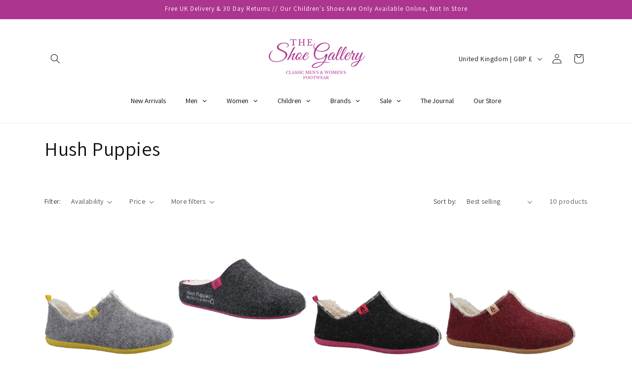

--- FILE ---
content_type: text/html; charset=utf-8
request_url: https://shoegallery.uk/collections/hush-puppies
body_size: 44965
content:
<!doctype html>
<html class="js" lang="en">
  <head>
    <meta charset="utf-8">
    <meta http-equiv="X-UA-Compatible" content="IE=edge">
    <meta name="viewport" content="width=device-width,initial-scale=1">
    <meta name="theme-color" content="">
    <link rel="canonical" href="https://shoegallery.uk/collections/hush-puppies"><link rel="icon" type="image/png" href="//shoegallery.uk/cdn/shop/files/shoe_gallery_web_logo_3fdb65a9-7182-4081-8f6a-514271f8351c.png?crop=center&height=32&v=1630565165&width=32"><link rel="preconnect" href="https://fonts.shopifycdn.com" crossorigin><title>
      Hush Puppies
 &ndash; Shoe Gallery Ltd</title>

    

    

<meta property="og:site_name" content="Shoe Gallery Ltd">
<meta property="og:url" content="https://shoegallery.uk/collections/hush-puppies">
<meta property="og:title" content="Hush Puppies">
<meta property="og:type" content="website">
<meta property="og:description" content="Discover the latest arrivals from Loake, Birkenstock, Skechers, and many other footwear brands for men and women. Free UK delivery on all styles. "><meta property="og:image" content="http://shoegallery.uk/cdn/shop/files/shoe_gallery_web_logo_3fdb65a9-7182-4081-8f6a-514271f8351c.png?height=628&pad_color=ffffff&v=1630565165&width=1200">
  <meta property="og:image:secure_url" content="https://shoegallery.uk/cdn/shop/files/shoe_gallery_web_logo_3fdb65a9-7182-4081-8f6a-514271f8351c.png?height=628&pad_color=ffffff&v=1630565165&width=1200">
  <meta property="og:image:width" content="1200">
  <meta property="og:image:height" content="628"><meta name="twitter:site" content="@https://x.com/theshoe_gallery"><meta name="twitter:card" content="summary_large_image">
<meta name="twitter:title" content="Hush Puppies">
<meta name="twitter:description" content="Discover the latest arrivals from Loake, Birkenstock, Skechers, and many other footwear brands for men and women. Free UK delivery on all styles. ">


    <script src="//shoegallery.uk/cdn/shop/t/11/assets/constants.js?v=132983761750457495441764071240" defer="defer"></script>
    <script src="//shoegallery.uk/cdn/shop/t/11/assets/pubsub.js?v=25310214064522200911764071242" defer="defer"></script>
    <script src="//shoegallery.uk/cdn/shop/t/11/assets/global.js?v=7301445359237545521764071240" defer="defer"></script>
    <script src="//shoegallery.uk/cdn/shop/t/11/assets/details-disclosure.js?v=13653116266235556501764071240" defer="defer"></script>
    <script src="//shoegallery.uk/cdn/shop/t/11/assets/details-modal.js?v=25581673532751508451764071240" defer="defer"></script>
    <script src="//shoegallery.uk/cdn/shop/t/11/assets/search-form.js?v=133129549252120666541764071242" defer="defer"></script><script src="//shoegallery.uk/cdn/shop/t/11/assets/animations.js?v=88693664871331136111764071240" defer="defer"></script><script>window.performance && window.performance.mark && window.performance.mark('shopify.content_for_header.start');</script><meta name="google-site-verification" content="66XieCfXVCQ_hcAHUIQush0ND3mKwkaf9nEI81zWir4">
<meta name="facebook-domain-verification" content="kjn5wwor7owrhjjl3g5px29jvffl3s">
<meta id="shopify-digital-wallet" name="shopify-digital-wallet" content="/43541987495/digital_wallets/dialog">
<meta name="shopify-checkout-api-token" content="3d07377b102c17d934fb2c4f9d48e395">
<meta id="in-context-paypal-metadata" data-shop-id="43541987495" data-venmo-supported="false" data-environment="production" data-locale="en_US" data-paypal-v4="true" data-currency="GBP">
<link rel="alternate" type="application/atom+xml" title="Feed" href="/collections/hush-puppies.atom" />
<link rel="alternate" type="application/json+oembed" href="https://shoegallery.uk/collections/hush-puppies.oembed">
<script async="async" src="/checkouts/internal/preloads.js?locale=en-GB"></script>
<link rel="preconnect" href="https://shop.app" crossorigin="anonymous">
<script async="async" src="https://shop.app/checkouts/internal/preloads.js?locale=en-GB&shop_id=43541987495" crossorigin="anonymous"></script>
<script id="apple-pay-shop-capabilities" type="application/json">{"shopId":43541987495,"countryCode":"GB","currencyCode":"GBP","merchantCapabilities":["supports3DS"],"merchantId":"gid:\/\/shopify\/Shop\/43541987495","merchantName":"Shoe Gallery Ltd","requiredBillingContactFields":["postalAddress","email"],"requiredShippingContactFields":["postalAddress","email"],"shippingType":"shipping","supportedNetworks":["visa","maestro","masterCard","amex","discover","elo"],"total":{"type":"pending","label":"Shoe Gallery Ltd","amount":"1.00"},"shopifyPaymentsEnabled":true,"supportsSubscriptions":true}</script>
<script id="shopify-features" type="application/json">{"accessToken":"3d07377b102c17d934fb2c4f9d48e395","betas":["rich-media-storefront-analytics"],"domain":"shoegallery.uk","predictiveSearch":true,"shopId":43541987495,"locale":"en"}</script>
<script>var Shopify = Shopify || {};
Shopify.shop = "shoe-gallery-ltd.myshopify.com";
Shopify.locale = "en";
Shopify.currency = {"active":"GBP","rate":"1.0"};
Shopify.country = "GB";
Shopify.theme = {"name":"Updated copy of Dawn","id":188719006070,"schema_name":"Dawn","schema_version":"15.4.0","theme_store_id":887,"role":"main"};
Shopify.theme.handle = "null";
Shopify.theme.style = {"id":null,"handle":null};
Shopify.cdnHost = "shoegallery.uk/cdn";
Shopify.routes = Shopify.routes || {};
Shopify.routes.root = "/";</script>
<script type="module">!function(o){(o.Shopify=o.Shopify||{}).modules=!0}(window);</script>
<script>!function(o){function n(){var o=[];function n(){o.push(Array.prototype.slice.apply(arguments))}return n.q=o,n}var t=o.Shopify=o.Shopify||{};t.loadFeatures=n(),t.autoloadFeatures=n()}(window);</script>
<script>
  window.ShopifyPay = window.ShopifyPay || {};
  window.ShopifyPay.apiHost = "shop.app\/pay";
  window.ShopifyPay.redirectState = null;
</script>
<script id="shop-js-analytics" type="application/json">{"pageType":"collection"}</script>
<script defer="defer" async type="module" src="//shoegallery.uk/cdn/shopifycloud/shop-js/modules/v2/client.init-shop-cart-sync_BdyHc3Nr.en.esm.js"></script>
<script defer="defer" async type="module" src="//shoegallery.uk/cdn/shopifycloud/shop-js/modules/v2/chunk.common_Daul8nwZ.esm.js"></script>
<script type="module">
  await import("//shoegallery.uk/cdn/shopifycloud/shop-js/modules/v2/client.init-shop-cart-sync_BdyHc3Nr.en.esm.js");
await import("//shoegallery.uk/cdn/shopifycloud/shop-js/modules/v2/chunk.common_Daul8nwZ.esm.js");

  window.Shopify.SignInWithShop?.initShopCartSync?.({"fedCMEnabled":true,"windoidEnabled":true});

</script>
<script>
  window.Shopify = window.Shopify || {};
  if (!window.Shopify.featureAssets) window.Shopify.featureAssets = {};
  window.Shopify.featureAssets['shop-js'] = {"shop-cart-sync":["modules/v2/client.shop-cart-sync_QYOiDySF.en.esm.js","modules/v2/chunk.common_Daul8nwZ.esm.js"],"init-fed-cm":["modules/v2/client.init-fed-cm_DchLp9rc.en.esm.js","modules/v2/chunk.common_Daul8nwZ.esm.js"],"shop-button":["modules/v2/client.shop-button_OV7bAJc5.en.esm.js","modules/v2/chunk.common_Daul8nwZ.esm.js"],"init-windoid":["modules/v2/client.init-windoid_DwxFKQ8e.en.esm.js","modules/v2/chunk.common_Daul8nwZ.esm.js"],"shop-cash-offers":["modules/v2/client.shop-cash-offers_DWtL6Bq3.en.esm.js","modules/v2/chunk.common_Daul8nwZ.esm.js","modules/v2/chunk.modal_CQq8HTM6.esm.js"],"shop-toast-manager":["modules/v2/client.shop-toast-manager_CX9r1SjA.en.esm.js","modules/v2/chunk.common_Daul8nwZ.esm.js"],"init-shop-email-lookup-coordinator":["modules/v2/client.init-shop-email-lookup-coordinator_UhKnw74l.en.esm.js","modules/v2/chunk.common_Daul8nwZ.esm.js"],"pay-button":["modules/v2/client.pay-button_DzxNnLDY.en.esm.js","modules/v2/chunk.common_Daul8nwZ.esm.js"],"avatar":["modules/v2/client.avatar_BTnouDA3.en.esm.js"],"init-shop-cart-sync":["modules/v2/client.init-shop-cart-sync_BdyHc3Nr.en.esm.js","modules/v2/chunk.common_Daul8nwZ.esm.js"],"shop-login-button":["modules/v2/client.shop-login-button_D8B466_1.en.esm.js","modules/v2/chunk.common_Daul8nwZ.esm.js","modules/v2/chunk.modal_CQq8HTM6.esm.js"],"init-customer-accounts-sign-up":["modules/v2/client.init-customer-accounts-sign-up_C8fpPm4i.en.esm.js","modules/v2/client.shop-login-button_D8B466_1.en.esm.js","modules/v2/chunk.common_Daul8nwZ.esm.js","modules/v2/chunk.modal_CQq8HTM6.esm.js"],"init-shop-for-new-customer-accounts":["modules/v2/client.init-shop-for-new-customer-accounts_CVTO0Ztu.en.esm.js","modules/v2/client.shop-login-button_D8B466_1.en.esm.js","modules/v2/chunk.common_Daul8nwZ.esm.js","modules/v2/chunk.modal_CQq8HTM6.esm.js"],"init-customer-accounts":["modules/v2/client.init-customer-accounts_dRgKMfrE.en.esm.js","modules/v2/client.shop-login-button_D8B466_1.en.esm.js","modules/v2/chunk.common_Daul8nwZ.esm.js","modules/v2/chunk.modal_CQq8HTM6.esm.js"],"shop-follow-button":["modules/v2/client.shop-follow-button_CkZpjEct.en.esm.js","modules/v2/chunk.common_Daul8nwZ.esm.js","modules/v2/chunk.modal_CQq8HTM6.esm.js"],"lead-capture":["modules/v2/client.lead-capture_BntHBhfp.en.esm.js","modules/v2/chunk.common_Daul8nwZ.esm.js","modules/v2/chunk.modal_CQq8HTM6.esm.js"],"checkout-modal":["modules/v2/client.checkout-modal_CfxcYbTm.en.esm.js","modules/v2/chunk.common_Daul8nwZ.esm.js","modules/v2/chunk.modal_CQq8HTM6.esm.js"],"shop-login":["modules/v2/client.shop-login_Da4GZ2H6.en.esm.js","modules/v2/chunk.common_Daul8nwZ.esm.js","modules/v2/chunk.modal_CQq8HTM6.esm.js"],"payment-terms":["modules/v2/client.payment-terms_MV4M3zvL.en.esm.js","modules/v2/chunk.common_Daul8nwZ.esm.js","modules/v2/chunk.modal_CQq8HTM6.esm.js"]};
</script>
<script>(function() {
  var isLoaded = false;
  function asyncLoad() {
    if (isLoaded) return;
    isLoaded = true;
    var urls = ["https:\/\/size-guides.esc-apps-cdn.com\/1739197711-app.shoe-gallery-ltd.myshopify.com.js?shop=shoe-gallery-ltd.myshopify.com"];
    for (var i = 0; i < urls.length; i++) {
      var s = document.createElement('script');
      s.type = 'text/javascript';
      s.async = true;
      s.src = urls[i];
      var x = document.getElementsByTagName('script')[0];
      x.parentNode.insertBefore(s, x);
    }
  };
  if(window.attachEvent) {
    window.attachEvent('onload', asyncLoad);
  } else {
    window.addEventListener('load', asyncLoad, false);
  }
})();</script>
<script id="__st">var __st={"a":43541987495,"offset":0,"reqid":"db3ed004-568e-497c-bba9-8396a8986414-1768963610","pageurl":"shoegallery.uk\/collections\/hush-puppies","u":"fd2941e0ecac","p":"collection","rtyp":"collection","rid":277355593895};</script>
<script>window.ShopifyPaypalV4VisibilityTracking = true;</script>
<script id="captcha-bootstrap">!function(){'use strict';const t='contact',e='account',n='new_comment',o=[[t,t],['blogs',n],['comments',n],[t,'customer']],c=[[e,'customer_login'],[e,'guest_login'],[e,'recover_customer_password'],[e,'create_customer']],r=t=>t.map((([t,e])=>`form[action*='/${t}']:not([data-nocaptcha='true']) input[name='form_type'][value='${e}']`)).join(','),a=t=>()=>t?[...document.querySelectorAll(t)].map((t=>t.form)):[];function s(){const t=[...o],e=r(t);return a(e)}const i='password',u='form_key',d=['recaptcha-v3-token','g-recaptcha-response','h-captcha-response',i],f=()=>{try{return window.sessionStorage}catch{return}},m='__shopify_v',_=t=>t.elements[u];function p(t,e,n=!1){try{const o=window.sessionStorage,c=JSON.parse(o.getItem(e)),{data:r}=function(t){const{data:e,action:n}=t;return t[m]||n?{data:e,action:n}:{data:t,action:n}}(c);for(const[e,n]of Object.entries(r))t.elements[e]&&(t.elements[e].value=n);n&&o.removeItem(e)}catch(o){console.error('form repopulation failed',{error:o})}}const l='form_type',E='cptcha';function T(t){t.dataset[E]=!0}const w=window,h=w.document,L='Shopify',v='ce_forms',y='captcha';let A=!1;((t,e)=>{const n=(g='f06e6c50-85a8-45c8-87d0-21a2b65856fe',I='https://cdn.shopify.com/shopifycloud/storefront-forms-hcaptcha/ce_storefront_forms_captcha_hcaptcha.v1.5.2.iife.js',D={infoText:'Protected by hCaptcha',privacyText:'Privacy',termsText:'Terms'},(t,e,n)=>{const o=w[L][v],c=o.bindForm;if(c)return c(t,g,e,D).then(n);var r;o.q.push([[t,g,e,D],n]),r=I,A||(h.body.append(Object.assign(h.createElement('script'),{id:'captcha-provider',async:!0,src:r})),A=!0)});var g,I,D;w[L]=w[L]||{},w[L][v]=w[L][v]||{},w[L][v].q=[],w[L][y]=w[L][y]||{},w[L][y].protect=function(t,e){n(t,void 0,e),T(t)},Object.freeze(w[L][y]),function(t,e,n,w,h,L){const[v,y,A,g]=function(t,e,n){const i=e?o:[],u=t?c:[],d=[...i,...u],f=r(d),m=r(i),_=r(d.filter((([t,e])=>n.includes(e))));return[a(f),a(m),a(_),s()]}(w,h,L),I=t=>{const e=t.target;return e instanceof HTMLFormElement?e:e&&e.form},D=t=>v().includes(t);t.addEventListener('submit',(t=>{const e=I(t);if(!e)return;const n=D(e)&&!e.dataset.hcaptchaBound&&!e.dataset.recaptchaBound,o=_(e),c=g().includes(e)&&(!o||!o.value);(n||c)&&t.preventDefault(),c&&!n&&(function(t){try{if(!f())return;!function(t){const e=f();if(!e)return;const n=_(t);if(!n)return;const o=n.value;o&&e.removeItem(o)}(t);const e=Array.from(Array(32),(()=>Math.random().toString(36)[2])).join('');!function(t,e){_(t)||t.append(Object.assign(document.createElement('input'),{type:'hidden',name:u})),t.elements[u].value=e}(t,e),function(t,e){const n=f();if(!n)return;const o=[...t.querySelectorAll(`input[type='${i}']`)].map((({name:t})=>t)),c=[...d,...o],r={};for(const[a,s]of new FormData(t).entries())c.includes(a)||(r[a]=s);n.setItem(e,JSON.stringify({[m]:1,action:t.action,data:r}))}(t,e)}catch(e){console.error('failed to persist form',e)}}(e),e.submit())}));const S=(t,e)=>{t&&!t.dataset[E]&&(n(t,e.some((e=>e===t))),T(t))};for(const o of['focusin','change'])t.addEventListener(o,(t=>{const e=I(t);D(e)&&S(e,y())}));const B=e.get('form_key'),M=e.get(l),P=B&&M;t.addEventListener('DOMContentLoaded',(()=>{const t=y();if(P)for(const e of t)e.elements[l].value===M&&p(e,B);[...new Set([...A(),...v().filter((t=>'true'===t.dataset.shopifyCaptcha))])].forEach((e=>S(e,t)))}))}(h,new URLSearchParams(w.location.search),n,t,e,['guest_login'])})(!0,!0)}();</script>
<script integrity="sha256-4kQ18oKyAcykRKYeNunJcIwy7WH5gtpwJnB7kiuLZ1E=" data-source-attribution="shopify.loadfeatures" defer="defer" src="//shoegallery.uk/cdn/shopifycloud/storefront/assets/storefront/load_feature-a0a9edcb.js" crossorigin="anonymous"></script>
<script crossorigin="anonymous" defer="defer" src="//shoegallery.uk/cdn/shopifycloud/storefront/assets/shopify_pay/storefront-65b4c6d7.js?v=20250812"></script>
<script data-source-attribution="shopify.dynamic_checkout.dynamic.init">var Shopify=Shopify||{};Shopify.PaymentButton=Shopify.PaymentButton||{isStorefrontPortableWallets:!0,init:function(){window.Shopify.PaymentButton.init=function(){};var t=document.createElement("script");t.src="https://shoegallery.uk/cdn/shopifycloud/portable-wallets/latest/portable-wallets.en.js",t.type="module",document.head.appendChild(t)}};
</script>
<script data-source-attribution="shopify.dynamic_checkout.buyer_consent">
  function portableWalletsHideBuyerConsent(e){var t=document.getElementById("shopify-buyer-consent"),n=document.getElementById("shopify-subscription-policy-button");t&&n&&(t.classList.add("hidden"),t.setAttribute("aria-hidden","true"),n.removeEventListener("click",e))}function portableWalletsShowBuyerConsent(e){var t=document.getElementById("shopify-buyer-consent"),n=document.getElementById("shopify-subscription-policy-button");t&&n&&(t.classList.remove("hidden"),t.removeAttribute("aria-hidden"),n.addEventListener("click",e))}window.Shopify?.PaymentButton&&(window.Shopify.PaymentButton.hideBuyerConsent=portableWalletsHideBuyerConsent,window.Shopify.PaymentButton.showBuyerConsent=portableWalletsShowBuyerConsent);
</script>
<script data-source-attribution="shopify.dynamic_checkout.cart.bootstrap">document.addEventListener("DOMContentLoaded",(function(){function t(){return document.querySelector("shopify-accelerated-checkout-cart, shopify-accelerated-checkout")}if(t())Shopify.PaymentButton.init();else{new MutationObserver((function(e,n){t()&&(Shopify.PaymentButton.init(),n.disconnect())})).observe(document.body,{childList:!0,subtree:!0})}}));
</script>
<script id='scb4127' type='text/javascript' async='' src='https://shoegallery.uk/cdn/shopifycloud/privacy-banner/storefront-banner.js'></script><link id="shopify-accelerated-checkout-styles" rel="stylesheet" media="screen" href="https://shoegallery.uk/cdn/shopifycloud/portable-wallets/latest/accelerated-checkout-backwards-compat.css" crossorigin="anonymous">
<style id="shopify-accelerated-checkout-cart">
        #shopify-buyer-consent {
  margin-top: 1em;
  display: inline-block;
  width: 100%;
}

#shopify-buyer-consent.hidden {
  display: none;
}

#shopify-subscription-policy-button {
  background: none;
  border: none;
  padding: 0;
  text-decoration: underline;
  font-size: inherit;
  cursor: pointer;
}

#shopify-subscription-policy-button::before {
  box-shadow: none;
}

      </style>
<script id="sections-script" data-sections="header" defer="defer" src="//shoegallery.uk/cdn/shop/t/11/compiled_assets/scripts.js?v=1792"></script>
<script>window.performance && window.performance.mark && window.performance.mark('shopify.content_for_header.end');</script>


    <style data-shopify>
      @font-face {
  font-family: Assistant;
  font-weight: 400;
  font-style: normal;
  font-display: swap;
  src: url("//shoegallery.uk/cdn/fonts/assistant/assistant_n4.9120912a469cad1cc292572851508ca49d12e768.woff2") format("woff2"),
       url("//shoegallery.uk/cdn/fonts/assistant/assistant_n4.6e9875ce64e0fefcd3f4446b7ec9036b3ddd2985.woff") format("woff");
}

      @font-face {
  font-family: Assistant;
  font-weight: 700;
  font-style: normal;
  font-display: swap;
  src: url("//shoegallery.uk/cdn/fonts/assistant/assistant_n7.bf44452348ec8b8efa3aa3068825305886b1c83c.woff2") format("woff2"),
       url("//shoegallery.uk/cdn/fonts/assistant/assistant_n7.0c887fee83f6b3bda822f1150b912c72da0f7b64.woff") format("woff");
}

      
      
      @font-face {
  font-family: Assistant;
  font-weight: 400;
  font-style: normal;
  font-display: swap;
  src: url("//shoegallery.uk/cdn/fonts/assistant/assistant_n4.9120912a469cad1cc292572851508ca49d12e768.woff2") format("woff2"),
       url("//shoegallery.uk/cdn/fonts/assistant/assistant_n4.6e9875ce64e0fefcd3f4446b7ec9036b3ddd2985.woff") format("woff");
}


      
        :root,
        .color-scheme-1 {
          --color-background: 255,255,255;
        
          --gradient-background: #ffffff;
        

        

        --color-foreground: 18,18,18;
        --color-background-contrast: 191,191,191;
        --color-shadow: 18,18,18;
        --color-button: 18,18,18;
        --color-button-text: 255,255,255;
        --color-secondary-button: 255,255,255;
        --color-secondary-button-text: 18,18,18;
        --color-link: 18,18,18;
        --color-badge-foreground: 18,18,18;
        --color-badge-background: 255,255,255;
        --color-badge-border: 18,18,18;
        --payment-terms-background-color: rgb(255 255 255);
      }
      
        
        .color-scheme-2 {
          --color-background: 243,243,243;
        
          --gradient-background: #f3f3f3;
        

        

        --color-foreground: 18,18,18;
        --color-background-contrast: 179,179,179;
        --color-shadow: 18,18,18;
        --color-button: 18,18,18;
        --color-button-text: 243,243,243;
        --color-secondary-button: 243,243,243;
        --color-secondary-button-text: 18,18,18;
        --color-link: 18,18,18;
        --color-badge-foreground: 18,18,18;
        --color-badge-background: 243,243,243;
        --color-badge-border: 18,18,18;
        --payment-terms-background-color: rgb(243 243 243);
      }
      
        
        .color-scheme-3 {
          --color-background: 36,40,51;
        
          --gradient-background: #242833;
        

        

        --color-foreground: 255,255,255;
        --color-background-contrast: 47,52,66;
        --color-shadow: 18,18,18;
        --color-button: 255,255,255;
        --color-button-text: 0,0,0;
        --color-secondary-button: 36,40,51;
        --color-secondary-button-text: 255,255,255;
        --color-link: 255,255,255;
        --color-badge-foreground: 255,255,255;
        --color-badge-background: 36,40,51;
        --color-badge-border: 255,255,255;
        --payment-terms-background-color: rgb(36 40 51);
      }
      
        
        .color-scheme-4 {
          --color-background: 18,18,18;
        
          --gradient-background: #121212;
        

        

        --color-foreground: 255,255,255;
        --color-background-contrast: 146,146,146;
        --color-shadow: 18,18,18;
        --color-button: 255,255,255;
        --color-button-text: 18,18,18;
        --color-secondary-button: 18,18,18;
        --color-secondary-button-text: 255,255,255;
        --color-link: 255,255,255;
        --color-badge-foreground: 255,255,255;
        --color-badge-background: 18,18,18;
        --color-badge-border: 255,255,255;
        --payment-terms-background-color: rgb(18 18 18);
      }
      
        
        .color-scheme-5 {
          --color-background: 255,255,255;
        
          --gradient-background: #ffffff;
        

        

        --color-foreground: 18,18,18;
        --color-background-contrast: 191,191,191;
        --color-shadow: 18,18,18;
        --color-button: 172,53,144;
        --color-button-text: 255,255,255;
        --color-secondary-button: 255,255,255;
        --color-secondary-button-text: 172,53,144;
        --color-link: 172,53,144;
        --color-badge-foreground: 18,18,18;
        --color-badge-background: 255,255,255;
        --color-badge-border: 18,18,18;
        --payment-terms-background-color: rgb(255 255 255);
      }
      
        
        .color-scheme-9a5fc7fb-8687-47c4-b370-b7d9c0c16c15 {
          --color-background: 172,53,144;
        
          --gradient-background: #ac3590;
        

        

        --color-foreground: 255,255,255;
        --color-background-contrast: 75,23,62;
        --color-shadow: 18,18,18;
        --color-button: 18,18,18;
        --color-button-text: 255,255,255;
        --color-secondary-button: 172,53,144;
        --color-secondary-button-text: 18,18,18;
        --color-link: 18,18,18;
        --color-badge-foreground: 255,255,255;
        --color-badge-background: 172,53,144;
        --color-badge-border: 255,255,255;
        --payment-terms-background-color: rgb(172 53 144);
      }
      
        
        .color-scheme-7ddcddbe-1720-4f99-b8df-eb2f1ee38aa1 {
          --color-background: 255,255,255;
        
          --gradient-background: #ffffff;
        

        

        --color-foreground: 18,18,18;
        --color-background-contrast: 191,191,191;
        --color-shadow: 18,18,18;
        --color-button: 172,53,144;
        --color-button-text: 255,255,255;
        --color-secondary-button: 255,255,255;
        --color-secondary-button-text: 172,53,144;
        --color-link: 172,53,144;
        --color-badge-foreground: 18,18,18;
        --color-badge-background: 255,255,255;
        --color-badge-border: 18,18,18;
        --payment-terms-background-color: rgb(255 255 255);
      }
      

      body, .color-scheme-1, .color-scheme-2, .color-scheme-3, .color-scheme-4, .color-scheme-5, .color-scheme-9a5fc7fb-8687-47c4-b370-b7d9c0c16c15, .color-scheme-7ddcddbe-1720-4f99-b8df-eb2f1ee38aa1 {
        color: rgba(var(--color-foreground), 0.75);
        background-color: rgb(var(--color-background));
      }

      :root {
        --font-body-family: Assistant, sans-serif;
        --font-body-style: normal;
        --font-body-weight: 400;
        --font-body-weight-bold: 700;

        --font-heading-family: Assistant, sans-serif;
        --font-heading-style: normal;
        --font-heading-weight: 400;

        --font-body-scale: 1.0;
        --font-heading-scale: 1.0;

        --media-padding: px;
        --media-border-opacity: 0.05;
        --media-border-width: 1px;
        --media-radius: 0px;
        --media-shadow-opacity: 0.0;
        --media-shadow-horizontal-offset: 0px;
        --media-shadow-vertical-offset: 4px;
        --media-shadow-blur-radius: 5px;
        --media-shadow-visible: 0;

        --page-width: 120rem;
        --page-width-margin: 0rem;

        --product-card-image-padding: 0.0rem;
        --product-card-corner-radius: 0.0rem;
        --product-card-text-alignment: left;
        --product-card-border-width: 0.0rem;
        --product-card-border-opacity: 0.1;
        --product-card-shadow-opacity: 0.0;
        --product-card-shadow-visible: 0;
        --product-card-shadow-horizontal-offset: 0.0rem;
        --product-card-shadow-vertical-offset: 0.4rem;
        --product-card-shadow-blur-radius: 0.5rem;

        --collection-card-image-padding: 0.0rem;
        --collection-card-corner-radius: 0.0rem;
        --collection-card-text-alignment: left;
        --collection-card-border-width: 0.0rem;
        --collection-card-border-opacity: 0.1;
        --collection-card-shadow-opacity: 0.0;
        --collection-card-shadow-visible: 0;
        --collection-card-shadow-horizontal-offset: 0.0rem;
        --collection-card-shadow-vertical-offset: 0.4rem;
        --collection-card-shadow-blur-radius: 0.5rem;

        --blog-card-image-padding: 0.0rem;
        --blog-card-corner-radius: 0.0rem;
        --blog-card-text-alignment: left;
        --blog-card-border-width: 0.0rem;
        --blog-card-border-opacity: 0.1;
        --blog-card-shadow-opacity: 0.0;
        --blog-card-shadow-visible: 0;
        --blog-card-shadow-horizontal-offset: 0.0rem;
        --blog-card-shadow-vertical-offset: 0.4rem;
        --blog-card-shadow-blur-radius: 0.5rem;

        --badge-corner-radius: 4.0rem;

        --popup-border-width: 1px;
        --popup-border-opacity: 0.1;
        --popup-corner-radius: 0px;
        --popup-shadow-opacity: 0.05;
        --popup-shadow-horizontal-offset: 0px;
        --popup-shadow-vertical-offset: 4px;
        --popup-shadow-blur-radius: 5px;

        --drawer-border-width: 1px;
        --drawer-border-opacity: 0.1;
        --drawer-shadow-opacity: 0.0;
        --drawer-shadow-horizontal-offset: 0px;
        --drawer-shadow-vertical-offset: 4px;
        --drawer-shadow-blur-radius: 5px;

        --spacing-sections-desktop: 0px;
        --spacing-sections-mobile: 0px;

        --grid-desktop-vertical-spacing: 8px;
        --grid-desktop-horizontal-spacing: 8px;
        --grid-mobile-vertical-spacing: 4px;
        --grid-mobile-horizontal-spacing: 4px;

        --text-boxes-border-opacity: 0.1;
        --text-boxes-border-width: 0px;
        --text-boxes-radius: 0px;
        --text-boxes-shadow-opacity: 0.0;
        --text-boxes-shadow-visible: 0;
        --text-boxes-shadow-horizontal-offset: 0px;
        --text-boxes-shadow-vertical-offset: 4px;
        --text-boxes-shadow-blur-radius: 5px;

        --buttons-radius: 0px;
        --buttons-radius-outset: 0px;
        --buttons-border-width: 1px;
        --buttons-border-opacity: 1.0;
        --buttons-shadow-opacity: 0.0;
        --buttons-shadow-visible: 0;
        --buttons-shadow-horizontal-offset: 0px;
        --buttons-shadow-vertical-offset: 4px;
        --buttons-shadow-blur-radius: 5px;
        --buttons-border-offset: 0px;

        --inputs-radius: 0px;
        --inputs-border-width: 1px;
        --inputs-border-opacity: 0.55;
        --inputs-shadow-opacity: 0.0;
        --inputs-shadow-horizontal-offset: 0px;
        --inputs-margin-offset: 0px;
        --inputs-shadow-vertical-offset: 4px;
        --inputs-shadow-blur-radius: 5px;
        --inputs-radius-outset: 0px;

        --variant-pills-radius: 40px;
        --variant-pills-border-width: 1px;
        --variant-pills-border-opacity: 0.55;
        --variant-pills-shadow-opacity: 0.0;
        --variant-pills-shadow-horizontal-offset: 0px;
        --variant-pills-shadow-vertical-offset: 4px;
        --variant-pills-shadow-blur-radius: 5px;
      }

      *,
      *::before,
      *::after {
        box-sizing: inherit;
      }

      html {
        box-sizing: border-box;
        font-size: calc(var(--font-body-scale) * 62.5%);
        height: 100%;
      }

      body {
        display: grid;
        grid-template-rows: auto auto 1fr auto;
        grid-template-columns: 100%;
        min-height: 100%;
        margin: 0;
        font-size: 1.5rem;
        letter-spacing: 0.06rem;
        line-height: calc(1 + 0.8 / var(--font-body-scale));
        font-family: var(--font-body-family);
        font-style: var(--font-body-style);
        font-weight: var(--font-body-weight);
      }

      @media screen and (min-width: 750px) {
        body {
          font-size: 1.6rem;
        }
      }
    </style>

    <link href="//shoegallery.uk/cdn/shop/t/11/assets/base.css?v=159841507637079171801764071240" rel="stylesheet" type="text/css" media="all" />
    <link rel="stylesheet" href="//shoegallery.uk/cdn/shop/t/11/assets/component-cart-items.css?v=13033300910818915211764071240" media="print" onload="this.media='all'">
      <link rel="preload" as="font" href="//shoegallery.uk/cdn/fonts/assistant/assistant_n4.9120912a469cad1cc292572851508ca49d12e768.woff2" type="font/woff2" crossorigin>
      

      <link rel="preload" as="font" href="//shoegallery.uk/cdn/fonts/assistant/assistant_n4.9120912a469cad1cc292572851508ca49d12e768.woff2" type="font/woff2" crossorigin>
      
<link href="//shoegallery.uk/cdn/shop/t/11/assets/component-localization-form.css?v=170315343355214948141764071240" rel="stylesheet" type="text/css" media="all" />
      <script src="//shoegallery.uk/cdn/shop/t/11/assets/localization-form.js?v=144176611646395275351764071241" defer="defer"></script><link
        rel="stylesheet"
        href="//shoegallery.uk/cdn/shop/t/11/assets/component-predictive-search.css?v=118923337488134913561764071240"
        media="print"
        onload="this.media='all'"
      ><script>
      if (Shopify.designMode) {
        document.documentElement.classList.add('shopify-design-mode');
      }
    </script>
  <!-- BEGIN app block: shopify://apps/globo-mega-menu/blocks/app-embed/7a00835e-fe40-45a5-a615-2eb4ab697b58 -->
<link href="//cdn.shopify.com/extensions/019b6e53-04e2-713c-aa06-5bced6079bf6/menufrontend-304/assets/main-navigation-styles.min.css" rel="stylesheet" type="text/css" media="all" />
<link href="//cdn.shopify.com/extensions/019b6e53-04e2-713c-aa06-5bced6079bf6/menufrontend-304/assets/theme-styles.min.css" rel="stylesheet" type="text/css" media="all" />
<script type="text/javascript" hs-ignore data-cookieconsent="ignore" data-ccm-injected>
document.getElementsByTagName('html')[0].classList.add('globo-menu-loading');
window.GloboMenuConfig = window.GloboMenuConfig || {}
window.GloboMenuConfig.curLocale = "en";
window.GloboMenuConfig.shop = "shoe-gallery-ltd.myshopify.com";
window.GloboMenuConfig.GloboMenuLocale = "en";
window.GloboMenuConfig.locale = "en";
window.menuRootUrl = "";
window.GloboMenuCustomer = false;
window.GloboMenuAssetsUrl = 'https://cdn.shopify.com/extensions/019b6e53-04e2-713c-aa06-5bced6079bf6/menufrontend-304/assets/';
window.GloboMenuFilesUrl = '//shoegallery.uk/cdn/shop/files/';
window.GloboMenuLinklists = {"main-menu": [{'url' :"\/collections\/new-arrivals", 'title': "New Arrivals"},{'url' :"\/collections\/men", 'title': "Men"},{'url' :"\/collections\/women", 'title': "Women"},{'url' :"\/collections\/children", 'title': "Children"},{'url' :"\/collections", 'title': "Brands"},{'url' :"\/collections\/all", 'title': "Sale"},{'url' :"\/blogs\/news", 'title': "The Journal"},{'url' :"\/pages\/our-store", 'title': "Our Store"}],"footer": [{'url' :"\/pages\/delivery", 'title': "Delivery"},{'url' :"\/pages\/contact-us", 'title': "Contact Us"},{'url' :"\/policies\/refund-policy", 'title': "Returns \u0026 Exchanges"},{'url' :"\/pages\/terms-conditions", 'title': "Terms \u0026 Conditions"},{'url' :"\/pages\/privacy-policy", 'title': "Privacy Policy"},{'url' :"https:\/\/shoe-gallery-ltd.myshopify.com\/apps\/parcelpanel", 'title': "Track Your Order"},{'url' :"\/pages\/size-fit", 'title': "Size \u0026 Fit"},{'url' :"\/policies\/terms-of-service", 'title': "Terms of Service"}],"footer-1": [{'url' :"\/pages\/about-us", 'title': "About Us"},{'url' :"\/blogs\/news", 'title': "Read our blog"},{'url' :"\/products\/shoe-gallery-gift-card", 'title': "Gift Vouchers"}],"customer-account-main-menu": [{'url' :"\/", 'title': "Shop"},{'url' :"https:\/\/shopify.com\/43541987495\/account\/orders?locale=en\u0026region_country=GB", 'title': "Orders"}]}
window.GloboMenuConfig.is_app_embedded = true;
window.showAdsInConsole = true;
</script>

<script hs-ignore data-cookieconsent="ignore" data-ccm-injected type="text/javascript">
  window.GloboMenus = window.GloboMenus || [];
  var menuKey = "7831";
  window.GloboMenus[menuKey] = window.GloboMenus[menuKey] || {};
  window.GloboMenus[menuKey].id = menuKey;window.GloboMenus[menuKey].replacement = {"type":"auto"};window.GloboMenus[menuKey].type = "main";
  window.GloboMenus[menuKey].schedule = {"enable":false,"from":"0","to":"0"};
  window.GloboMenus[menuKey].settings ={"font":{"tab_fontsize":"14","menu_fontsize":"14","tab_fontfamily":"Assistant","tab_fontweight":"regular","menu_fontfamily":"Assistant","menu_fontweight":"regular","tab_fontfamily_2":"Lato","menu_fontfamily_2":"Lato","submenu_text_fontsize":"13","tab_fontfamily_custom":false,"menu_fontfamily_custom":false,"submenu_text_fontfamily":"Assistant","submenu_text_fontweight":"regular","submenu_heading_fontsize":"14","submenu_text_fontfamily_2":"Arimo","submenu_heading_fontfamily":"Assistant","submenu_heading_fontweight":"regular","submenu_description_fontsize":"12","submenu_heading_fontfamily_2":"Bitter","submenu_description_fontfamily":"Assistant","submenu_description_fontweight":"regular","submenu_text_fontfamily_custom":false,"submenu_description_fontfamily_2":"Indie Flower","submenu_heading_fontfamily_custom":false,"submenu_description_fontfamily_custom":false},"color":{"menu_text":"rgba(0, 0, 0, 1)","menu_border":"#0f0f0f","submenu_text":"#313131","atc_text_color":"#FFFFFF","submenu_border":"#d1d1d1","menu_background":"rgba(255, 255, 255, 1)","menu_text_hover":"rgba(255, 255, 255, 1)","sale_text_color":"#ffffff","submenu_heading":"#ae2828","tab_heading_color":"#202020","soldout_text_color":"#757575","submenu_background":"#ffffff","submenu_text_hover":"#000000","submenu_description":"#969696","atc_background_color":"#1F1F1F","atc_text_color_hover":"#FFFFFF","tab_background_hover":"#d9d9d9","menu_background_hover":"rgba(172, 53, 144, 1)","sale_background_color":"#ec523e","soldout_background_color":"#d5d5d5","tab_heading_active_color":"#000000","submenu_description_hover":"#4d5bcd","atc_background_color_hover":"#000000"},"general":{"align":"center","login":false,"border":false,"logout":false,"search":false,"account":false,"trigger":"hover","register":false,"atcButton":false,"indicators":true,"responsive":"768","transition":"fade","menu_padding":"20","carousel_loop":true,"hidewatermark":false,"mobile_border":true,"mobile_trigger":"click_toggle","submenu_border":true,"tab_lineheight":"50","menu_lineheight":"50","lazy_load_enable":false,"transition_delay":"150","transition_speed":"300","carousel_auto_play":true,"dropdown_lineheight":"50","linklist_lineheight":"30","mobile_sticky_header":true,"desktop_sticky_header":true,"mobile_hide_linklist_submenu":false},"language":{"name":"Name","sale":"Sale","send":"Send","view":"View details","email":"Email","phone":"Phone Number","search":"Search for...","message":"Message","sold_out":"Sold out","add_to_cart":"Add to cart"}};
  window.GloboMenus[menuKey].itemsLength = 8;
</script><script type="template/html" id="globoMenu7831HTML"><ul class="gm-menu gm-menu-7831 gm-mobile-bordered gm-has-retractor gm-submenu-align-center gm-menu-trigger-hover gm-transition-fade" data-menu-id="7831" data-transition-speed="300" data-transition-delay="150">
<li data-gmmi="0" data-gmdi="0" class="gm-item gm-level-0"><a class="gm-target" title="New Arrivals" href="/collections/new-arrivals"><span class="gm-text">New Arrivals</span></a></li>

<li data-gmmi="1" data-gmdi="1" class="gm-item gm-level-0 gm-has-submenu gm-submenu-dropdown gm-submenu-align-left"><a class="gm-target" title="Men"><span class="gm-text">Men</span><span class="gm-retractor"></span></a><ul class="gm-submenu gm-dropdown gm-submenu-bordered gm-orientation-vertical ">
<li class="gm-item"><a class="gm-target" title="Boat Shoes" href="/collections/mens-boat-shoes"><span class="gm-text">Boat Shoes</span></a>
</li>
<li class="gm-item"><a class="gm-target" title="Boots" href="/collections/mens-boots"><span class="gm-text">Boots</span></a>
</li>
<li class="gm-item"><a class="gm-target" title="Brogues" href="/collections/brogues"><span class="gm-text">Brogues</span></a>
</li>
<li class="gm-item"><a class="gm-target" title="Comfort Shoes" href="/collections/mens-comfort-shoes"><span class="gm-text">Comfort Shoes</span></a>
</li>
<li class="gm-item"><a class="gm-target" title="Derbys" href="/collections/mens-derbys"><span class="gm-text">Derbys</span></a>
</li>
<li class="gm-item"><a class="gm-target" title="Lace-Up Shoes" href="/collections/mens-lace-up-shoes"><span class="gm-text">Lace-Up Shoes</span></a>
</li>
<li class="gm-item"><a class="gm-target" title="Loafers" href="/collections/mens-loafers"><span class="gm-text">Loafers</span></a>
</li>
<li class="gm-item"><a class="gm-target" title="Moccasins" href="/collections/mens-moccasin-shoes"><span class="gm-text">Moccasins</span></a>
</li>
<li class="gm-item"><a class="gm-target" title="Oxfords" href="/collections/mens-oxfords"><span class="gm-text">Oxfords</span></a>
</li>
<li class="gm-item"><a class="gm-target" title="Sandals" href="/collections/mens-sandals"><span class="gm-text">Sandals</span></a>
</li>
<li class="gm-item"><a class="gm-target" title="Slippers" href="/collections/mens-slippers"><span class="gm-text">Slippers</span></a>
</li>
<li class="gm-item"><a class="gm-target" title="Trainers" href="/collections/mens-trainers"><span class="gm-text">Trainers</span></a>
</li>
<li class="gm-item"><a class="gm-target" title="Wellies" href="/collections/mens-wellies"><span class="gm-text">Wellies</span></a>
</li>
<li class="gm-item"><a class="gm-target" title="View all Men&#39;s" href="/collections/men"><span class="gm-text">View all Men's</span></a>
</li></ul></li>

<li data-gmmi="2" data-gmdi="2" class="gm-item gm-level-0 gm-has-submenu gm-submenu-dropdown gm-submenu-align-left"><a class="gm-target" title="Women"><span class="gm-text">Women</span><span class="gm-retractor"></span></a><ul class="gm-submenu gm-dropdown gm-submenu-bordered gm-orientation-vertical ">
<li class="gm-item"><a class="gm-target" title="Ballet Shoes" href="/collections/womens-monk-shoes"><span class="gm-text">Ballet Shoes</span></a>
</li>
<li class="gm-item"><a class="gm-target" title="Boots" href="/collections/womens-boots"><span class="gm-text">Boots</span></a>
</li>
<li class="gm-item"><a class="gm-target" title="Brogues" href="/collections/womens-brogues"><span class="gm-text">Brogues</span></a>
</li>
<li class="gm-item"><a class="gm-target" title="Casual Shoes" href="/collections/womens-casual-shoes"><span class="gm-text">Casual Shoes</span></a>
</li>
<li class="gm-item"><a class="gm-target" title="Derbys" href="/collections/womens-derby-shoes"><span class="gm-text">Derbys</span></a>
</li>
<li class="gm-item"><a class="gm-target" title="Heels" href="/collections/heels"><span class="gm-text">Heels</span></a>
</li>
<li class="gm-item"><a class="gm-target" title="Lace-Up Shoes" href="/collections/womens-lace-up-shoes"><span class="gm-text">Lace-Up Shoes</span></a>
</li>
<li class="gm-item"><a class="gm-target" title="Loafers" href="/collections/womens-loafers"><span class="gm-text">Loafers</span></a>
</li>
<li class="gm-item"><a class="gm-target" title="Moccasins" href="/collections/womens-moccasin-shoes"><span class="gm-text">Moccasins</span></a>
</li>
<li class="gm-item"><a class="gm-target" title="Oxfords" href="/collections/womens-oxford-shoes"><span class="gm-text">Oxfords</span></a>
</li>
<li class="gm-item"><a class="gm-target" title="Sandals" href="/collections/womens-sandals"><span class="gm-text">Sandals</span></a>
</li>
<li class="gm-item"><a class="gm-target" title="Slippers" href="/collections/womens-slippers"><span class="gm-text">Slippers</span></a>
</li>
<li class="gm-item"><a class="gm-target" title="Trainers" href="/collections/trainers"><span class="gm-text">Trainers</span></a>
</li>
<li class="gm-item"><a class="gm-target" title="Wedge Heels" href="/collections/wedge-heels"><span class="gm-text">Wedge Heels</span></a>
</li>
<li class="gm-item"><a class="gm-target" title="Wellies" href="/collections/womens-wellies"><span class="gm-text">Wellies</span></a>
</li>
<li class="gm-item"><a class="gm-target" title="View all Women&#39;s" href="/collections/women"><span class="gm-text">View all Women's</span></a>
</li></ul></li>

<li data-gmmi="3" data-gmdi="3" class="gm-item gm-level-0 gm-has-submenu gm-submenu-dropdown gm-submenu-align-left"><a class="gm-target" title="Children"><span class="gm-text">Children</span><span class="gm-retractor"></span></a><ul class="gm-submenu gm-dropdown gm-submenu-bordered gm-orientation-vertical ">
<li class="gm-item"><a class="gm-target" title="Boots" href="/collections/childrens-boots"><span class="gm-text">Boots</span></a>
</li>
<li class="gm-item"><a class="gm-target" title="Boy&#39;s Shoes" href="/collections/boys-shoes"><span class="gm-text">Boy's Shoes</span></a>
</li>
<li class="gm-item"><a class="gm-target" title="Girl&#39;s Shoes" href="/collections/girls-shoes"><span class="gm-text">Girl's Shoes</span></a>
</li>
<li class="gm-item"><a class="gm-target" title="School Shoes" href="/collections/school-shoes"><span class="gm-text">School Shoes</span></a>
</li>
<li class="gm-item"><a class="gm-target" title="Toddler&#39;s Shoes" href="/collections/toddlers-shoes"><span class="gm-text">Toddler's Shoes</span></a>
</li>
<li class="gm-item"><a class="gm-target" title="Trainers" href="/collections/childrens-trainers"><span class="gm-text">Trainers</span></a>
</li>
<li class="gm-item"><a class="gm-target" title="Sandals" href="/collections/childrens-sandals"><span class="gm-text">Sandals</span></a>
</li>
<li class="gm-item"><a class="gm-target" title="View all Children&#39;s" href="/collections/children"><span class="gm-text">View all Children's</span></a>
</li></ul></li>

<li data-gmmi="4" data-gmdi="4" class="gm-item gm-level-0 gm-has-submenu gm-submenu-dropdown gm-submenu-align-left"><a class="gm-target" title="Brands"><span class="gm-text">Brands</span><span class="gm-retractor"></span></a><ul class="gm-submenu gm-dropdown gm-submenu-bordered gm-orientation-vertical ">
<li class="gm-item gm-has-submenu gm-submenu-dropdown gm-submenu-align-left"><a class="gm-target" title="A-C"><span class="gm-text">A-C</span><span class="gm-retractor"></span></a><ul class="gm-submenu gm-dropdown gm-submenu-bordered gm-orientation-vertical ">
<li class="gm-item"><a class="gm-target" title="Alpe" href="/collections/alpe"><span class="gm-text">Alpe</span></a>
</li>
<li class="gm-item"><a class="gm-target" title="Anatomic" href="/collections/anatomic-gustavo"><span class="gm-text">Anatomic</span></a>
</li>
<li class="gm-item"><a class="gm-target" title="Ara" href="/collections/ara"><span class="gm-text">Ara</span></a>
</li>
<li class="gm-item"><a class="gm-target" title="Asportuguesas" href="/collections/asportuguesas"><span class="gm-text">Asportuguesas</span></a>
</li>
<li class="gm-item"><a class="gm-target" title="Birkenstock" href="/collections/birkenstock"><span class="gm-text">Birkenstock</span></a>
</li>
<li class="gm-item"><a class="gm-target" title="Blundstone" href="/collections/blundstone"><span class="gm-text">Blundstone</span></a>
</li>
<li class="gm-item"><a class="gm-target" title="Bo-Bell" href="/collections/bo-bell"><span class="gm-text">Bo-Bell</span></a>
</li>
<li class="gm-item"><a class="gm-target" title="Bobux" href="/collections/angulus"><span class="gm-text">Bobux</span></a>
</li>
<li class="gm-item"><a class="gm-target" title="Camper" href="/collections/camper"><span class="gm-text">Camper</span></a>
</li>
<li class="gm-item"><a class="gm-target" title="Caprice" href="/collections/caprice"><span class="gm-text">Caprice</span></a>
</li>
<li class="gm-item"><a class="gm-target" title="CAT" href="/collections/cat"><span class="gm-text">CAT</span></a>
</li></ul>
</li>
<li class="gm-item gm-has-submenu gm-submenu-dropdown gm-submenu-align-left"><a class="gm-target" title="D-I"><span class="gm-text">D-I</span><span class="gm-retractor"></span></a><ul class="gm-submenu gm-dropdown gm-submenu-bordered gm-orientation-vertical ">
<li class="gm-item"><a class="gm-target" title="DB Wider Fit" href="/collections/db-wider-fit"><span class="gm-text">DB Wider Fit</span></a>
</li>
<li class="gm-item"><a class="gm-target" title="Easy B" href="/collections/easy-b"><span class="gm-text">Easy B</span></a>
</li>
<li class="gm-item"><a class="gm-target" title="El Naturalista" href="/collections/elnaturalista"><span class="gm-text">El Naturalista</span></a>
</li>
<li class="gm-item"><a class="gm-target" title="Felmini" href="/collections/felmini"><span class="gm-text">Felmini</span></a>
</li>
<li class="gm-item"><a class="gm-target" title="FitFlop" href="/collections/fitflop"><span class="gm-text">FitFlop</span></a>
</li>
<li class="gm-item"><a class="gm-target" title="Fly London" href="/collections/fly-london"><span class="gm-text">Fly London</span></a>
</li>
<li class="gm-item"><a class="gm-target" title="Free Spirit" href="/collections/free-spirit"><span class="gm-text">Free Spirit</span></a>
</li>
<li class="gm-item"><a class="gm-target" title="Froddo" href="/collections/froddo"><span class="gm-text">Froddo</span></a>
</li>
<li class="gm-item"><a class="gm-target" title="Geox" href="/collections/geox"><span class="gm-text">Geox</span></a>
</li>
<li class="gm-item"><a class="gm-target" title="Globo" href="/collections/globo"><span class="gm-text">Globo</span></a>
</li>
<li class="gm-item"><a class="gm-target" title="Hispanitas" href="/collections/hispanitas"><span class="gm-text">Hispanitas</span></a>
</li>
<li class="gm-item"><a class="gm-target" title="Hush Puppies" href="/collections/hush-puppies"><span class="gm-text">Hush Puppies</span></a>
</li>
<li class="gm-item"><a class="gm-target" title="Irregular Choice" href="/collections/irregular-choice"><span class="gm-text">Irregular Choice</span></a>
</li></ul>
</li>
<li class="gm-item gm-has-submenu gm-submenu-dropdown gm-submenu-align-left"><a class="gm-target" title="J-P"><span class="gm-text">J-P</span><span class="gm-retractor"></span></a><ul class="gm-submenu gm-dropdown gm-submenu-bordered gm-orientation-vertical ">
<li class="gm-item"><a class="gm-target" title="Jana" href="/collections/jana"><span class="gm-text">Jana</span></a>
</li>
<li class="gm-item"><a class="gm-target" title="Jeep" href="/collections/jeep"><span class="gm-text">Jeep</span></a>
</li>
<li class="gm-item"><a class="gm-target" title="Josef Seibel" href="/collections/josef-seibel"><span class="gm-text">Josef Seibel</span></a>
</li>
<li class="gm-item"><a class="gm-target" title="Joseph Cheaney" href="/collections/joseph-cheaney"><span class="gm-text">Joseph Cheaney</span></a>
</li>
<li class="gm-item"><a class="gm-target" title="Joules" href="/collections/joules"><span class="gm-text">Joules</span></a>
</li>
<li class="gm-item"><a class="gm-target" title="Loake" href="/collections/loake"><span class="gm-text">Loake</span></a>
</li>
<li class="gm-item"><a class="gm-target" title="Lunar" href="/collections/lunar"><span class="gm-text">Lunar</span></a>
</li>
<li class="gm-item"><a class="gm-target" title="Mephisto" href="/collections/mephisto"><span class="gm-text">Mephisto</span></a>
</li>
<li class="gm-item"><a class="gm-target" title="Muck Boot Company" href="/collections/muck-boot-company"><span class="gm-text">Muck Boot Company</span></a>
</li>
<li class="gm-item"><a class="gm-target" title="OnFoot" href="/collections/onfoot"><span class="gm-text">OnFoot</span></a>
</li>
<li class="gm-item"><a class="gm-target" title="Pediped" href="/collections/pediped"><span class="gm-text">Pediped</span></a>
</li>
<li class="gm-item"><a class="gm-target" title="Petasil" href="/collections/petasil"><span class="gm-text">Petasil</span></a>
</li>
<li class="gm-item"><a class="gm-target" title="Pikolinos" href="/collections/pikolinos"><span class="gm-text">Pikolinos</span></a>
</li>
<li class="gm-item"><a class="gm-target" title="Pippo" href="/collections/pippo"><span class="gm-text">Pippo</span></a>
</li></ul>
</li>
<li class="gm-item gm-has-submenu gm-submenu-dropdown gm-submenu-align-left"><a class="gm-target" title="Q-U"><span class="gm-text">Q-U</span><span class="gm-retractor"></span></a><ul class="gm-submenu gm-dropdown gm-submenu-bordered gm-orientation-vertical ">
<li class="gm-item"><a class="gm-target" title="Riva" href="/collections/riva"><span class="gm-text">Riva</span></a>
</li>
<li class="gm-item"><a class="gm-target" title="Rocket Dogs" href="/collections/rocket-dogs"><span class="gm-text">Rocket Dogs</span></a>
</li>
<li class="gm-item"><a class="gm-target" title="Romika" href="/collections/romika"><span class="gm-text">Romika</span></a>
</li>
<li class="gm-item"><a class="gm-target" title="Salt-Water" href="/collections/salt-water"><span class="gm-text">Salt-Water</span></a>
</li>
<li class="gm-item"><a class="gm-target" title="Sebago" href="/collections/sebago"><span class="gm-text">Sebago</span></a>
</li>
<li class="gm-item"><a class="gm-target" title="Skechers" href="/collections/skechers"><span class="gm-text">Skechers</span></a>
</li>
<li class="gm-item"><a class="gm-target" title="Sneaky Steve" href="/collections/sneaky-steve"><span class="gm-text">Sneaky Steve</span></a>
</li>
<li class="gm-item"><a class="gm-target" title="Softinos" href="/collections/softinos"><span class="gm-text">Softinos</span></a>
</li>
<li class="gm-item"><a class="gm-target" title="Start-Rite" href="/collections/start-rite"><span class="gm-text">Start-Rite</span></a>
</li>
<li class="gm-item"><a class="gm-target" title="Strive" href="/collections/strive"><span class="gm-text">Strive</span></a>
</li>
<li class="gm-item"><a class="gm-target" title="Superfit" href="/collections/superfit"><span class="gm-text">Superfit</span></a>
</li>
<li class="gm-item"><a class="gm-target" title="Superga" href="/collections/superga"><span class="gm-text">Superga</span></a>
</li>
<li class="gm-item"><a class="gm-target" title="Tamaris" href="/collections/tamaris"><span class="gm-text">Tamaris</span></a>
</li>
<li class="gm-item"><a class="gm-target" title="Think!" href="/collections/think"><span class="gm-text">Think!</span></a>
</li>
<li class="gm-item"><a class="gm-target" title="TOMS" href="/collections/toms"><span class="gm-text">TOMS</span></a>
</li></ul>
</li>
<li class="gm-item gm-has-submenu gm-submenu-dropdown gm-submenu-align-left"><a class="gm-target" title="V-Z"><span class="gm-text">V-Z</span><span class="gm-retractor"></span></a><ul class="gm-submenu gm-dropdown gm-submenu-bordered gm-orientation-vertical ">
<li class="gm-item"><a class="gm-target" title="Waldlaufer" href="/collections/waldlaufer"><span class="gm-text">Waldlaufer</span></a>
</li>
<li class="gm-item"><a class="gm-target" title="Yokono" href="/collections/yokono"><span class="gm-text">Yokono</span></a>
</li></ul>
</li></ul></li>

<li data-gmmi="5" data-gmdi="5" class="gm-item gm-level-0 gm-has-submenu gm-submenu-dropdown gm-submenu-align-left"><a class="gm-target" title="Sale"><span class="gm-text">Sale</span><span class="gm-retractor"></span></a><ul class="gm-submenu gm-dropdown gm-submenu-bordered gm-orientation-vertical ">
<li class="gm-item"><a class="gm-target" title="Children&#39;s Sale" href="/collections/childrens-sale"><span class="gm-text">Children's Sale</span></a>
</li>
<li class="gm-item"><a class="gm-target" title="Men&#39;s Sale" href="/collections/mens-sale"><span class="gm-text">Men's Sale</span></a>
</li>
<li class="gm-item"><a class="gm-target" title="Women&#39;s Sale" href="/collections/womens-sale"><span class="gm-text">Women's Sale</span></a>
</li>
<li class="gm-item"><a class="gm-target" title="Last Ones" href="/collections/last-ones"><span class="gm-text">Last Ones</span></a>
</li></ul></li>

<li data-gmmi="6" data-gmdi="6" class="gm-item gm-level-0"><a class="gm-target" title="The Journal" href="/blogs/news"><span class="gm-text">The Journal</span></a></li>

<li data-gmmi="7" data-gmdi="7" class="gm-item gm-level-0"><a class="gm-target" title="Our Store" href="/pages/our-store"><span class="gm-text">Our Store</span></a></li>
</ul></script><style>
.gm-menu-installed .gm-menu.gm-menu-7831 {
  background-color: rgba(255, 255, 255, 1) !important;
  color: #313131;
  font-family: "Assistant", sans-serif;
  font-size: 13px;
}
.gm-menu-installed .gm-menu.gm-menu-7831.gm-bordered:not(.gm-menu-mobile):not(.gm-vertical) > .gm-level-0 + .gm-level-0 {
  border-left: 1px solid #0f0f0f !important;
}
.gm-menu-installed .gm-menu.gm-bordered.gm-vertical > .gm-level-0 + .gm-level-0:not(.searchItem),
.gm-menu-installed .gm-menu.gm-menu-7831.gm-mobile-bordered.gm-menu-mobile > .gm-level-0 + .gm-level-0:not(.searchItem){
  border-top: 1px solid #0f0f0f !important;
}
.gm-menu-installed .gm-menu.gm-menu-7831 .gm-item.gm-level-0 > .gm-target > .gm-text{
  font-family: "Assistant", sans-serif !important;
}
.gm-menu-installed .gm-menu.gm-menu-7831 .gm-item.gm-level-0 > .gm-target{
  padding: 15px 20px !important;
  font-family: "Assistant", sans-serif !important;
}

.gm-menu-mobile .gm-retractor:after {
  margin-right: 20px !important;
}

.gm-back-retractor:after {
  margin-left: 20px !important;
}

.gm-menu-installed .gm-menu.gm-menu-7831 .gm-item.gm-level-0 > .gm-target,
.gm-menu-installed .gm-menu.gm-menu-7831 .gm-item.gm-level-0 > .gm-target > .gm-icon,
.gm-menu-installed .gm-menu.gm-menu-7831 .gm-item.gm-level-0 > .gm-target > .gm-text,
.gm-menu-installed .gm-menu.gm-menu-7831 .gm-item.gm-level-0 > .gm-target > .gm-retractor {
  color: rgba(0, 0, 0, 1) !important;
  font-size: 14px !important;
  font-weight: 400 !important;
  font-style: normal !important;
  line-height: 20px !important;
}

.gm-menu.gm-menu-7831 .gm-submenu.gm-search-form input{
  line-height: 40px !important;
}

.gm-menu-installed .gm-menu.gm-menu-7831 .gm-item.gm-level-0.gm-active > .gm-target,
.gm-menu-installed .gm-menu.gm-menu-7831 .gm-item.gm-level-0:hover > .gm-target{
  background-color: rgba(172, 53, 144, 1) !important;
}

.gm-menu-installed .gm-menu.gm-menu-7831 .gm-item.gm-level-0.gm-active > .gm-target,
.gm-menu-installed .gm-menu.gm-menu-7831 .gm-item.gm-level-0.gm-active > .gm-target > .gm-icon,
.gm-menu-installed .gm-menu.gm-menu-7831 .gm-item.gm-level-0.gm-active > .gm-target > .gm-text,
.gm-menu-installed .gm-menu.gm-menu-7831 .gm-item.gm-level-0.gm-active > .gm-target > .gm-retractor,
.gm-menu-installed .gm-menu.gm-menu-7831 .gm-item.gm-level-0:hover > .gm-target,
.gm-menu-installed .gm-menu.gm-menu-7831 .gm-item.gm-level-0:hover > .gm-target > .gm-icon,
.gm-menu-installed .gm-menu.gm-menu-7831 .gm-item.gm-level-0:hover > .gm-target > .gm-text,
.gm-menu-installed .gm-menu.gm-menu-7831 .gm-item.gm-level-0:hover > .gm-target > .gm-retractor{
  color: rgba(255, 255, 255, 1) !important;
}

.gm-menu-installed .gm-menu.gm-menu-7831 .gm-submenu.gm-submenu-bordered:not(.gm-aliexpress) {
  border: 1px solid #d1d1d1 !important;
}

.gm-menu-installed .gm-menu.gm-menu-7831.gm-menu-mobile .gm-tabs > .gm-tab-links > .gm-item {
  border-top: 1px solid #d1d1d1 !important;
}

.gm-menu-installed .gm-menu.gm-menu-7831 .gm-tab-links > .gm-item.gm-active > .gm-target{
  background-color: #d9d9d9 !important;
}

.gm-menu-installed .gm-menu.gm-menu-7831 .gm-submenu.gm-mega,
.gm-menu-installed .gm-menu.gm-menu-7831 .gm-submenu.gm-search-form,
.gm-menu-installed .gm-menu.gm-menu-7831 .gm-submenu-aliexpress .gm-tab-links,
.gm-menu-installed .gm-menu.gm-menu-7831 .gm-submenu-aliexpress .gm-tab-content,
.gm-menu-installed .gm-menu.gm-menu-mobile.gm-submenu-open-style-slide.gm-menu-7831 .gm-submenu.gm-aliexpress,
.gm-menu-installed .gm-menu.gm-menu-mobile.gm-submenu-open-style-slide.gm-menu-7831 .gm-tab-panel,
.gm-menu-installed .gm-menu.gm-menu-mobile.gm-submenu-open-style-slide.gm-menu-7831 .gm-links .gm-links-group {
  background-color: #ffffff !important;
}
.gm-menu-installed .gm-menu.gm-menu-7831 .gm-submenu-bordered .gm-tabs-left > .gm-tab-links {
  border-right: 1px solid #d1d1d1 !important;
}
.gm-menu-installed .gm-menu.gm-menu-7831 .gm-submenu-bordered .gm-tabs-top > .gm-tab-links {
  border-bottom: 1px solid #d1d1d1 !important;
}
.gm-menu-installed .gm-menu.gm-menu-7831 .gm-submenu-bordered .gm-tabs-right > .gm-tab-links {
  border-left: 1px solid #d1d1d1 !important;
}
.gm-menu-installed .gm-menu.gm-menu-7831 .gm-tab-links > .gm-item > .gm-target,
.gm-menu-installed .gm-menu.gm-menu-7831 .gm-tab-links > .gm-item > .gm-target > .gm-text{
  font-family: "Assistant", sans-serif;
  font-size: 14px;
  font-weight: 400;
  font-style: normal;
}
.gm-menu-installed .gm-menu.gm-menu-7831 .gm-tab-links > .gm-item > .gm-target > .gm-icon{
  font-size: 14px;
}
.gm-menu-installed .gm-menu.gm-menu-7831 .gm-tab-links > .gm-item > .gm-target,
.gm-menu-installed .gm-menu.gm-menu-7831 .gm-tab-links > .gm-item > .gm-target > .gm-text,
.gm-menu-installed .gm-menu.gm-menu-7831 .gm-tab-links > .gm-item > .gm-target > .gm-retractor,
.gm-menu-installed .gm-menu.gm-menu-7831 .gm-tab-links > .gm-item > .gm-target > .gm-icon,
.gm-menu-installed .gm-menu.gm-menu-mobile.gm-submenu-open-style-slide.gm-menu-7831 .gm-tabs .gm-tab-panel .gm-header > button > .gm-target,
.gm-menu-installed .gm-menu.gm-menu-mobile.gm-submenu-open-style-slide.gm-menu-7831 .gm-tabs .gm-tab-panel .gm-header > button > .gm-target > .gm-text,
.gm-menu-installed .gm-menu.gm-menu-mobile.gm-submenu-open-style-slide.gm-menu-7831 .gm-tabs .gm-tab-panel > .gm-header > button > .gm-back-retractor {
  color: #202020 !important;
}
.gm-menu-installed .gm-menu.gm-menu-7831 .gm-tab-links > .gm-item.gm-active > .gm-target,
.gm-menu-installed .gm-menu.gm-menu-7831 .gm-tab-links > .gm-item.gm-active > .gm-target > .gm-text,
.gm-menu-installed .gm-menu.gm-menu-7831 .gm-tab-links > .gm-item.gm-active > .gm-target > .gm-retractor,
.gm-menu-installed .gm-menu.gm-menu-7831 .gm-tab-links > .gm-item.gm-active > .gm-target > .gm-icon,
.gm-menu-installed .gm-menu.gm-menu-mobile.gm-submenu-open-style-slide.gm-menu-7831 .gm-tab-links > .gm-item > .gm-target:hover > .gm-text,
.gm-menu-installed .gm-menu.gm-menu-mobile.gm-submenu-open-style-slide.gm-menu-7831 .gm-tab-links > .gm-item > .gm-target:hover > .gm-retractor {
  color: #000000 !important;
}

.gm-menu-installed .gm-menu.gm-menu-7831 .gm-dropdown {
  background-color: #ffffff !important;
}
.gm-menu-installed .gm-menu.gm-menu-7831 .gm-dropdown > li > a,
.gm-menu-installed .gm-menu.gm-menu-mobile.gm-submenu-open-style-slide.gm-menu-7831 .gm-header > button > .gm-target {
  line-height: 20px !important;
}
.gm-menu-installed .gm-menu.gm-menu-7831 .gm-tab-links > li > a {
  line-height: 20px !important;
}
.gm-menu-installed .gm-menu.gm-menu-7831 .gm-links > li:not(.gm-heading) > a,
.gm-menu-installed .gm-menu.gm-menu-7831 .gm-links > .gm-links-group > li:not(.gm-heading) > a {
  line-height: 20px !important;
}
.gm-html-inner,
.gm-menu-installed .gm-menu.gm-menu-7831 .gm-submenu .gm-item .gm-target{
  color: #313131 !important;
  font-family: "Assistant", sans-serif !important;
  font-size: 13px !important;
  font-weight: 400 !important;
  font-style: normal !important;
}
.gm-menu-installed .gm-menu.gm-menu-mobile.gm-submenu-open-style-slide.gm-menu-7831 .gm-submenu .gm-item .gm-back-retractor  {
  color: #313131 !important;
}
.gm-menu-installed .gm-menu.gm-menu-7831 .gm-submenu .gm-item .gm-target .gm-icon {
  font-size: 13px !important;
}
.gm-menu-installed .gm-menu.gm-menu-7831 .gm-submenu .gm-item .gm-heading,
.gm-menu-installed .gm-menu.gm-menu-7831 .gm-submenu .gm-item .gm-heading .gm-target{
  color: #ae2828 !important;
  font-family: "Assistant", sans-serif !important;
  font-size: 14px !important;
  font-weight: 400 !important;
  font-style: normal !important;
}
.gm-menu-installed .gm-menu.gm-menu-mobile.gm-submenu-open-style-slide.gm-menu-7831 .gm-submenu .gm-item .gm-heading .gm-back-retractor {
  color: #ae2828 !important;
}
.gm-menu-installed .gm-menu.gm-menu-7831 .gm-submenu .gm-target:hover,
.gm-menu-installed .gm-menu.gm-menu-7831 .gm-submenu .gm-target:hover .gm-text,
.gm-menu-installed .gm-menu.gm-menu-7831 .gm-submenu .gm-target:hover .gm-icon,
.gm-menu-installed .gm-menu.gm-menu-7831 .gm-submenu .gm-target:hover .gm-retractor{
  color: #000000 !important;
}

.gm-menu-installed .gm-menu.gm-menu-mobile.gm-submenu-open-style-slide.gm-menu-7831 .gm-submenu .gm-target:hover .gm-text,
.gm-menu-installed .gm-menu.gm-menu-mobile.gm-submenu-open-style-slide.gm-menu-7831 .gm-submenu .gm-target:hover .gm-icon {
  color: #313131 !important;
}

.gm-menu-installed .gm-menu.gm-menu-7831 .gm-submenu .gm-target:hover .gm-price {
  color: #313131 !important;
}
.gm-menu-installed .gm-menu.gm-menu-7831 .gm-submenu .gm-target:hover .gm-old-price {
  color: #969696 !important;
}
.gm-menu-installed .gm-menu.gm-menu-7831 > .gm-item.gm-level-0 >.gm-target:hover > .gm-text > .gm-description,
.gm-menu-installed .gm-menu.gm-menu-7831 .gm-submenu .gm-target:hover > .gm-text > .gm-description {
  color: #4d5bcd !important;
}

.gm-menu-installed .gm-menu.gm-menu-7831 > .gm-item.gm-level-0 .gm-description,
.gm-menu-installed .gm-menu.gm-menu-7831 .gm-submenu .gm-item .gm-description {
  color: #969696 !important;
    font-family: "Assistant", sans-serif !important;
  font-size: 12px !important;
  font-weight: 400 !important;
  font-style: normal !important;
  }
.gm-menu.gm-menu-7831 .gm-label.gm-sale-label{
  color: #ffffff !important;
  background: #ec523e !important;
}
.gm-menu.gm-menu-7831 .gm-label.gm-sold_out-label{
  color: #757575 !important;
  background: #d5d5d5 !important;
}

.theme_store_id_777 .drawer a, 
.drawer h3, 
.drawer .h3,
.theme_store_id_601.gm-menu-installed .gm-menu.gm-menu-7831 .gm-level-0 > a.icon-account,
.theme_store_id_601.gm-menu-installed .gm-menu.gm-menu-7831 .gm-level-0 > a.icon-search,
.theme_store_id_601 #nav.gm-menu.gm-menu-7831 .gm-level-0 > a,
.gm-menu-installed .gm-menu.gm-menu-7831 > .gm-level-0.gm-theme-li > a
.theme_store_id_601 #nav.gm-menu.gm-menu-7831 .gm-level-0 > select.currencies {
  color: rgba(0, 0, 0, 1) !important;
}

.theme_store_id_601 #nav.gm-menu.gm-menu-7831 .gm-level-0 > select.currencies > option {
  background-color: rgba(255, 255, 255, 1) !important;
}

.gm-menu-installed .gm-menu.gm-menu-7831 > .gm-level-0.gm-theme-li > a {
  font-family: "Assistant", sans-serif !important;
  font-size: 14px !important;
}

.gm-menu.gm-menu-7831 .gm-product-atc input.gm-btn-atc{
  color: #FFFFFF !important;
  background-color: #1F1F1F !important;
  font-family: "Assistant", sans-serif !important;
}

.gm-menu.gm-menu-7831 .gm-product-atc input.gm-btn-atc:hover{
  color: #FFFFFF !important;
  background-color: #000000 !important;
}

.gm-menu.gm-menu-7831.gm-transition-fade .gm-item>.gm-submenu {
  -webkit-transition-duration: 300ms;
  transition-duration: 300ms;
  transition-delay: 150ms !important;
  -webkit-transition-delay: 150ms !important;
}

.gm-menu.gm-menu-7831.gm-transition-shiftup .gm-item>.gm-submenu {
  -webkit-transition-duration: 300ms;
  transition-duration: 300ms;
  transition-delay: 150ms !important;
  -webkit-transition-delay: 150ms !important;
}

.gm-menu-installed .gm-menu.gm-menu-7831 > .gm-level-0.has-custom-color > .gm-target,
.gm-menu-installed .gm-menu.gm-menu-7831 > .gm-level-0.has-custom-color > .gm-target .gm-icon, 
.gm-menu-installed .gm-menu.gm-menu-7831 > .gm-level-0.has-custom-color > .gm-target .gm-retractor, 
.gm-menu-installed .gm-menu.gm-menu-7831 > .gm-level-0.has-custom-color > .gm-target .gm-text{
  color: var(--gm-item-custom-color, rgba(0, 0, 0, 1)) !important;
}
.gm-menu-installed .gm-menu.gm-menu-7831 > .gm-level-0.has-custom-color > .gm-target{
  background: var(--gm-item-custom-background-color, rgba(255, 255, 255, 1)) !important;
}

.gm-menu-installed .gm-menu.gm-menu-7831 > .gm-level-0.has-custom-color.gm-active > .gm-target,
.gm-menu-installed .gm-menu.gm-menu-7831 > .gm-level-0.has-custom-color.gm-active > .gm-target .gm-icon, 
.gm-menu-installed .gm-menu.gm-menu-7831 > .gm-level-0.has-custom-color.gm-active > .gm-target .gm-retractor, 
.gm-menu-installed .gm-menu.gm-menu-7831 > .gm-level-0.has-custom-color.gm-active > .gm-target .gm-text,
.gm-menu-installed .gm-menu.gm-menu-7831 > .gm-level-0.has-custom-color:hover > .gm-target, 
.gm-menu-installed .gm-menu.gm-menu-7831 > .gm-level-0.has-custom-color:hover > .gm-target .gm-icon, 
.gm-menu-installed .gm-menu.gm-menu-7831 > .gm-level-0.has-custom-color:hover > .gm-target .gm-retractor, 
.gm-menu-installed .gm-menu.gm-menu-7831 > .gm-level-0.has-custom-color:hover > .gm-target .gm-text{
  color: var(--gm-item-custom-hover-color, rgba(255, 255, 255, 1)) !important;
}
.gm-menu-installed .gm-menu.gm-menu-7831 > .gm-level-0.has-custom-color.gm-active > .gm-target,
.gm-menu-installed .gm-menu.gm-menu-7831 > .gm-level-0.has-custom-color:hover > .gm-target{
  background: var(--gm-item-custom-hover-background-color, rgba(172, 53, 144, 1)) !important;
}

.gm-menu-installed .gm-menu.gm-menu-7831 > .gm-level-0.has-custom-color > .gm-target,
.gm-menu-installed .gm-menu.gm-menu-7831 > .gm-level-0.has-custom-color > .gm-target .gm-icon, 
.gm-menu-installed .gm-menu.gm-menu-7831 > .gm-level-0.has-custom-color > .gm-target .gm-retractor, 
.gm-menu-installed .gm-menu.gm-menu-7831 > .gm-level-0.has-custom-color > .gm-target .gm-text{
  color: var(--gm-item-custom-color) !important;
}
.gm-menu-installed .gm-menu.gm-menu-7831 > .gm-level-0.has-custom-color > .gm-target{
  background: var(--gm-item-custom-background-color) !important;
}
.gm-menu-installed .gm-menu.gm-menu-7831 > .gm-level-0.has-custom-color.gm-active > .gm-target,
.gm-menu-installed .gm-menu.gm-menu-7831 > .gm-level-0.has-custom-color.gm-active > .gm-target .gm-icon, 
.gm-menu-installed .gm-menu.gm-menu-7831 > .gm-level-0.has-custom-color.gm-active > .gm-target .gm-retractor, 
.gm-menu-installed .gm-menu.gm-menu-7831 > .gm-level-0.has-custom-color.gm-active > .gm-target .gm-text,
.gm-menu-installed .gm-menu.gm-menu-7831 > .gm-level-0.has-custom-color:hover > .gm-target, 
.gm-menu-installed .gm-menu.gm-menu-7831 > .gm-level-0.has-custom-color:hover > .gm-target .gm-icon, 
.gm-menu-installed .gm-menu.gm-menu-7831 > .gm-level-0.has-custom-color:hover > .gm-target .gm-retractor, 
.gm-menu-installed .gm-menu.gm-menu-7831 > .gm-level-0.has-custom-color:hover > .gm-target .gm-text{
  color: var(--gm-item-custom-hover-color) !important;
}
.gm-menu-installed .gm-menu.gm-menu-7831 > .gm-level-0.has-custom-color.gm-active > .gm-target,
.gm-menu-installed .gm-menu.gm-menu-7831 > .gm-level-0.has-custom-color:hover > .gm-target{
  background: var(--gm-item-custom-hover-background-color) !important;
}
.gm-menu-installed .gm-menu.gm-menu-7831 .gm-image a {
  width: var(--gm-item-image-width);
  max-width: 100%;
}
.gm-menu-installed .gm-menu.gm-menu-7831 .gm-icon.gm-icon-img {
  width: var(--gm-item-icon-width);
  max-width: var(--gm-item-icon-width, 60px);
}
</style><link href="https://fonts.googleapis.com/css2?family=Assistant:ital,wght@0,400&display=swap" rel="stylesheet"><script>
if(window.AVADA_SPEED_WHITELIST){const gmm_w = new RegExp("globo-mega-menu", 'i');if(Array.isArray(window.AVADA_SPEED_WHITELIST)){window.AVADA_SPEED_WHITELIST.push(gmm_w);}else{window.AVADA_SPEED_WHITELIST = [gmm_w];}}</script>
<!-- END app block --><script src="https://cdn.shopify.com/extensions/019b6e53-04e2-713c-aa06-5bced6079bf6/menufrontend-304/assets/globo.menu.index.js" type="text/javascript" defer="defer"></script>
<link href="https://monorail-edge.shopifysvc.com" rel="dns-prefetch">
<script>(function(){if ("sendBeacon" in navigator && "performance" in window) {try {var session_token_from_headers = performance.getEntriesByType('navigation')[0].serverTiming.find(x => x.name == '_s').description;} catch {var session_token_from_headers = undefined;}var session_cookie_matches = document.cookie.match(/_shopify_s=([^;]*)/);var session_token_from_cookie = session_cookie_matches && session_cookie_matches.length === 2 ? session_cookie_matches[1] : "";var session_token = session_token_from_headers || session_token_from_cookie || "";function handle_abandonment_event(e) {var entries = performance.getEntries().filter(function(entry) {return /monorail-edge.shopifysvc.com/.test(entry.name);});if (!window.abandonment_tracked && entries.length === 0) {window.abandonment_tracked = true;var currentMs = Date.now();var navigation_start = performance.timing.navigationStart;var payload = {shop_id: 43541987495,url: window.location.href,navigation_start,duration: currentMs - navigation_start,session_token,page_type: "collection"};window.navigator.sendBeacon("https://monorail-edge.shopifysvc.com/v1/produce", JSON.stringify({schema_id: "online_store_buyer_site_abandonment/1.1",payload: payload,metadata: {event_created_at_ms: currentMs,event_sent_at_ms: currentMs}}));}}window.addEventListener('pagehide', handle_abandonment_event);}}());</script>
<script id="web-pixels-manager-setup">(function e(e,d,r,n,o){if(void 0===o&&(o={}),!Boolean(null===(a=null===(i=window.Shopify)||void 0===i?void 0:i.analytics)||void 0===a?void 0:a.replayQueue)){var i,a;window.Shopify=window.Shopify||{};var t=window.Shopify;t.analytics=t.analytics||{};var s=t.analytics;s.replayQueue=[],s.publish=function(e,d,r){return s.replayQueue.push([e,d,r]),!0};try{self.performance.mark("wpm:start")}catch(e){}var l=function(){var e={modern:/Edge?\/(1{2}[4-9]|1[2-9]\d|[2-9]\d{2}|\d{4,})\.\d+(\.\d+|)|Firefox\/(1{2}[4-9]|1[2-9]\d|[2-9]\d{2}|\d{4,})\.\d+(\.\d+|)|Chrom(ium|e)\/(9{2}|\d{3,})\.\d+(\.\d+|)|(Maci|X1{2}).+ Version\/(15\.\d+|(1[6-9]|[2-9]\d|\d{3,})\.\d+)([,.]\d+|)( \(\w+\)|)( Mobile\/\w+|) Safari\/|Chrome.+OPR\/(9{2}|\d{3,})\.\d+\.\d+|(CPU[ +]OS|iPhone[ +]OS|CPU[ +]iPhone|CPU IPhone OS|CPU iPad OS)[ +]+(15[._]\d+|(1[6-9]|[2-9]\d|\d{3,})[._]\d+)([._]\d+|)|Android:?[ /-](13[3-9]|1[4-9]\d|[2-9]\d{2}|\d{4,})(\.\d+|)(\.\d+|)|Android.+Firefox\/(13[5-9]|1[4-9]\d|[2-9]\d{2}|\d{4,})\.\d+(\.\d+|)|Android.+Chrom(ium|e)\/(13[3-9]|1[4-9]\d|[2-9]\d{2}|\d{4,})\.\d+(\.\d+|)|SamsungBrowser\/([2-9]\d|\d{3,})\.\d+/,legacy:/Edge?\/(1[6-9]|[2-9]\d|\d{3,})\.\d+(\.\d+|)|Firefox\/(5[4-9]|[6-9]\d|\d{3,})\.\d+(\.\d+|)|Chrom(ium|e)\/(5[1-9]|[6-9]\d|\d{3,})\.\d+(\.\d+|)([\d.]+$|.*Safari\/(?![\d.]+ Edge\/[\d.]+$))|(Maci|X1{2}).+ Version\/(10\.\d+|(1[1-9]|[2-9]\d|\d{3,})\.\d+)([,.]\d+|)( \(\w+\)|)( Mobile\/\w+|) Safari\/|Chrome.+OPR\/(3[89]|[4-9]\d|\d{3,})\.\d+\.\d+|(CPU[ +]OS|iPhone[ +]OS|CPU[ +]iPhone|CPU IPhone OS|CPU iPad OS)[ +]+(10[._]\d+|(1[1-9]|[2-9]\d|\d{3,})[._]\d+)([._]\d+|)|Android:?[ /-](13[3-9]|1[4-9]\d|[2-9]\d{2}|\d{4,})(\.\d+|)(\.\d+|)|Mobile Safari.+OPR\/([89]\d|\d{3,})\.\d+\.\d+|Android.+Firefox\/(13[5-9]|1[4-9]\d|[2-9]\d{2}|\d{4,})\.\d+(\.\d+|)|Android.+Chrom(ium|e)\/(13[3-9]|1[4-9]\d|[2-9]\d{2}|\d{4,})\.\d+(\.\d+|)|Android.+(UC? ?Browser|UCWEB|U3)[ /]?(15\.([5-9]|\d{2,})|(1[6-9]|[2-9]\d|\d{3,})\.\d+)\.\d+|SamsungBrowser\/(5\.\d+|([6-9]|\d{2,})\.\d+)|Android.+MQ{2}Browser\/(14(\.(9|\d{2,})|)|(1[5-9]|[2-9]\d|\d{3,})(\.\d+|))(\.\d+|)|K[Aa][Ii]OS\/(3\.\d+|([4-9]|\d{2,})\.\d+)(\.\d+|)/},d=e.modern,r=e.legacy,n=navigator.userAgent;return n.match(d)?"modern":n.match(r)?"legacy":"unknown"}(),u="modern"===l?"modern":"legacy",c=(null!=n?n:{modern:"",legacy:""})[u],f=function(e){return[e.baseUrl,"/wpm","/b",e.hashVersion,"modern"===e.buildTarget?"m":"l",".js"].join("")}({baseUrl:d,hashVersion:r,buildTarget:u}),m=function(e){var d=e.version,r=e.bundleTarget,n=e.surface,o=e.pageUrl,i=e.monorailEndpoint;return{emit:function(e){var a=e.status,t=e.errorMsg,s=(new Date).getTime(),l=JSON.stringify({metadata:{event_sent_at_ms:s},events:[{schema_id:"web_pixels_manager_load/3.1",payload:{version:d,bundle_target:r,page_url:o,status:a,surface:n,error_msg:t},metadata:{event_created_at_ms:s}}]});if(!i)return console&&console.warn&&console.warn("[Web Pixels Manager] No Monorail endpoint provided, skipping logging."),!1;try{return self.navigator.sendBeacon.bind(self.navigator)(i,l)}catch(e){}var u=new XMLHttpRequest;try{return u.open("POST",i,!0),u.setRequestHeader("Content-Type","text/plain"),u.send(l),!0}catch(e){return console&&console.warn&&console.warn("[Web Pixels Manager] Got an unhandled error while logging to Monorail."),!1}}}}({version:r,bundleTarget:l,surface:e.surface,pageUrl:self.location.href,monorailEndpoint:e.monorailEndpoint});try{o.browserTarget=l,function(e){var d=e.src,r=e.async,n=void 0===r||r,o=e.onload,i=e.onerror,a=e.sri,t=e.scriptDataAttributes,s=void 0===t?{}:t,l=document.createElement("script"),u=document.querySelector("head"),c=document.querySelector("body");if(l.async=n,l.src=d,a&&(l.integrity=a,l.crossOrigin="anonymous"),s)for(var f in s)if(Object.prototype.hasOwnProperty.call(s,f))try{l.dataset[f]=s[f]}catch(e){}if(o&&l.addEventListener("load",o),i&&l.addEventListener("error",i),u)u.appendChild(l);else{if(!c)throw new Error("Did not find a head or body element to append the script");c.appendChild(l)}}({src:f,async:!0,onload:function(){if(!function(){var e,d;return Boolean(null===(d=null===(e=window.Shopify)||void 0===e?void 0:e.analytics)||void 0===d?void 0:d.initialized)}()){var d=window.webPixelsManager.init(e)||void 0;if(d){var r=window.Shopify.analytics;r.replayQueue.forEach((function(e){var r=e[0],n=e[1],o=e[2];d.publishCustomEvent(r,n,o)})),r.replayQueue=[],r.publish=d.publishCustomEvent,r.visitor=d.visitor,r.initialized=!0}}},onerror:function(){return m.emit({status:"failed",errorMsg:"".concat(f," has failed to load")})},sri:function(e){var d=/^sha384-[A-Za-z0-9+/=]+$/;return"string"==typeof e&&d.test(e)}(c)?c:"",scriptDataAttributes:o}),m.emit({status:"loading"})}catch(e){m.emit({status:"failed",errorMsg:(null==e?void 0:e.message)||"Unknown error"})}}})({shopId: 43541987495,storefrontBaseUrl: "https://shoegallery.uk",extensionsBaseUrl: "https://extensions.shopifycdn.com/cdn/shopifycloud/web-pixels-manager",monorailEndpoint: "https://monorail-edge.shopifysvc.com/unstable/produce_batch",surface: "storefront-renderer",enabledBetaFlags: ["2dca8a86"],webPixelsConfigList: [{"id":"432439515","configuration":"{\"config\":\"{\\\"pixel_id\\\":\\\"G-6RRZ2E4DNJ\\\",\\\"target_country\\\":\\\"GB\\\",\\\"gtag_events\\\":[{\\\"type\\\":\\\"search\\\",\\\"action_label\\\":[\\\"G-6RRZ2E4DNJ\\\",\\\"AW-16453532496\\\/P-QLCMaDl68ZEND206U9\\\"]},{\\\"type\\\":\\\"begin_checkout\\\",\\\"action_label\\\":[\\\"G-6RRZ2E4DNJ\\\",\\\"AW-16453532496\\\/LZvYCMyDl68ZEND206U9\\\"]},{\\\"type\\\":\\\"view_item\\\",\\\"action_label\\\":[\\\"G-6RRZ2E4DNJ\\\",\\\"AW-16453532496\\\/ndMJCMODl68ZEND206U9\\\",\\\"MC-Y6GJGP4JZW\\\"]},{\\\"type\\\":\\\"purchase\\\",\\\"action_label\\\":[\\\"G-6RRZ2E4DNJ\\\",\\\"AW-16453532496\\\/aE4nCL2Dl68ZEND206U9\\\",\\\"MC-Y6GJGP4JZW\\\"]},{\\\"type\\\":\\\"page_view\\\",\\\"action_label\\\":[\\\"G-6RRZ2E4DNJ\\\",\\\"AW-16453532496\\\/sOzGCMCDl68ZEND206U9\\\",\\\"MC-Y6GJGP4JZW\\\"]},{\\\"type\\\":\\\"add_payment_info\\\",\\\"action_label\\\":[\\\"G-6RRZ2E4DNJ\\\",\\\"AW-16453532496\\\/Y_WiCM-Dl68ZEND206U9\\\"]},{\\\"type\\\":\\\"add_to_cart\\\",\\\"action_label\\\":[\\\"G-6RRZ2E4DNJ\\\",\\\"AW-16453532496\\\/7jEgCMmDl68ZEND206U9\\\"]}],\\\"enable_monitoring_mode\\\":false}\"}","eventPayloadVersion":"v1","runtimeContext":"OPEN","scriptVersion":"b2a88bafab3e21179ed38636efcd8a93","type":"APP","apiClientId":1780363,"privacyPurposes":[],"dataSharingAdjustments":{"protectedCustomerApprovalScopes":["read_customer_address","read_customer_email","read_customer_name","read_customer_personal_data","read_customer_phone"]}},{"id":"119079131","configuration":"{\"pixel_id\":\"2956879697699285\",\"pixel_type\":\"facebook_pixel\"}","eventPayloadVersion":"v1","runtimeContext":"OPEN","scriptVersion":"ca16bc87fe92b6042fbaa3acc2fbdaa6","type":"APP","apiClientId":2329312,"privacyPurposes":["ANALYTICS","MARKETING","SALE_OF_DATA"],"dataSharingAdjustments":{"protectedCustomerApprovalScopes":["read_customer_address","read_customer_email","read_customer_name","read_customer_personal_data","read_customer_phone"]}},{"id":"70385883","configuration":"{\"tagID\":\"2612700488626\"}","eventPayloadVersion":"v1","runtimeContext":"STRICT","scriptVersion":"18031546ee651571ed29edbe71a3550b","type":"APP","apiClientId":3009811,"privacyPurposes":["ANALYTICS","MARKETING","SALE_OF_DATA"],"dataSharingAdjustments":{"protectedCustomerApprovalScopes":["read_customer_address","read_customer_email","read_customer_name","read_customer_personal_data","read_customer_phone"]}},{"id":"198705526","eventPayloadVersion":"v1","runtimeContext":"LAX","scriptVersion":"1","type":"CUSTOM","privacyPurposes":["ANALYTICS"],"name":"Google Analytics tag (migrated)"},{"id":"shopify-app-pixel","configuration":"{}","eventPayloadVersion":"v1","runtimeContext":"STRICT","scriptVersion":"0450","apiClientId":"shopify-pixel","type":"APP","privacyPurposes":["ANALYTICS","MARKETING"]},{"id":"shopify-custom-pixel","eventPayloadVersion":"v1","runtimeContext":"LAX","scriptVersion":"0450","apiClientId":"shopify-pixel","type":"CUSTOM","privacyPurposes":["ANALYTICS","MARKETING"]}],isMerchantRequest: false,initData: {"shop":{"name":"Shoe Gallery Ltd","paymentSettings":{"currencyCode":"GBP"},"myshopifyDomain":"shoe-gallery-ltd.myshopify.com","countryCode":"GB","storefrontUrl":"https:\/\/shoegallery.uk"},"customer":null,"cart":null,"checkout":null,"productVariants":[],"purchasingCompany":null},},"https://shoegallery.uk/cdn","fcfee988w5aeb613cpc8e4bc33m6693e112",{"modern":"","legacy":""},{"shopId":"43541987495","storefrontBaseUrl":"https:\/\/shoegallery.uk","extensionBaseUrl":"https:\/\/extensions.shopifycdn.com\/cdn\/shopifycloud\/web-pixels-manager","surface":"storefront-renderer","enabledBetaFlags":"[\"2dca8a86\"]","isMerchantRequest":"false","hashVersion":"fcfee988w5aeb613cpc8e4bc33m6693e112","publish":"custom","events":"[[\"page_viewed\",{}],[\"collection_viewed\",{\"collection\":{\"id\":\"277355593895\",\"title\":\"Hush Puppies\",\"productVariants\":[{\"price\":{\"amount\":42.0,\"currencyCode\":\"GBP\"},\"product\":{\"title\":\"Hush Puppies Women's Recycled The Good Slipper Pixie Grey\",\"vendor\":\"Hush Puppies\",\"id\":\"15443202408822\",\"untranslatedTitle\":\"Hush Puppies Women's Recycled The Good Slipper Pixie Grey\",\"url\":\"\/products\/hush-puppies-womens-recycled-the-good-slipper-pixie-grey\",\"type\":\"Slippers\"},\"id\":\"56648839168374\",\"image\":{\"src\":\"\/\/shoegallery.uk\/cdn\/shop\/files\/gbt-37126-68634-f-a-1_1000x_250cacb1-cecb-43a2-8462-3547046a33b6.webp?v=1762939627\"},\"sku\":null,\"title\":\"UK 3\",\"untranslatedTitle\":\"UK 3\"},{\"price\":{\"amount\":40.0,\"currencyCode\":\"GBP\"},\"product\":{\"title\":\"Hush Puppies Women's Recycled The Good Slipper Charcoal\",\"vendor\":\"Hush Puppies\",\"id\":\"8004684808411\",\"untranslatedTitle\":\"Hush Puppies Women's Recycled The Good Slipper Charcoal\",\"url\":\"\/products\/hush-puppies-womens-recycled-the-good-slipper-charcoal\",\"type\":\"Slippers\"},\"id\":\"44041155477723\",\"image\":{\"src\":\"\/\/shoegallery.uk\/cdn\/shop\/products\/gbt-30204-60798-f-a-1.webp?v=1680279262\"},\"sku\":null,\"title\":\"UK 3\",\"untranslatedTitle\":\"UK 3\"},{\"price\":{\"amount\":42.0,\"currencyCode\":\"GBP\"},\"product\":{\"title\":\"Hush Puppies Women's Recycled The Good Slipper Pixie Charcoal\",\"vendor\":\"Hush Puppies\",\"id\":\"15443199656310\",\"untranslatedTitle\":\"Hush Puppies Women's Recycled The Good Slipper Pixie Charcoal\",\"url\":\"\/products\/hush-puppies-womens-recycled-the-good-slipper-pixie-charcoal\",\"type\":\"Slippers\"},\"id\":\"56648827076982\",\"image\":{\"src\":\"\/\/shoegallery.uk\/cdn\/shop\/files\/gbt-37126-68632-f-a-1_1000x_eda1465d-9f59-44b6-b6f7-000111359b00.webp?v=1762939445\"},\"sku\":null,\"title\":\"UK 3\",\"untranslatedTitle\":\"UK 3\"},{\"price\":{\"amount\":45.0,\"currencyCode\":\"GBP\"},\"product\":{\"title\":\"Hush Puppies Women's Recycled The Good Slipper Pixie Burgundy\",\"vendor\":\"Hush Puppies\",\"id\":\"15443198148982\",\"untranslatedTitle\":\"Hush Puppies Women's Recycled The Good Slipper Pixie Burgundy\",\"url\":\"\/products\/hush-puppies-womens-recycled-the-good-slipper-pixie-burgundy\",\"type\":\"Slippers\"},\"id\":\"56648820097398\",\"image\":{\"src\":\"\/\/shoegallery.uk\/cdn\/shop\/files\/gbt-37126-68633-f-a-1_1000x_18421bb2-5645-4a49-9183-8d77eecd8469.webp?v=1762939333\"},\"sku\":null,\"title\":\"UK 3\",\"untranslatedTitle\":\"UK 3\"},{\"price\":{\"amount\":40.0,\"currencyCode\":\"GBP\"},\"product\":{\"title\":\"Hush Puppies Women's Recycled The Good Slipper Black\",\"vendor\":\"Hush Puppies\",\"id\":\"15443193102710\",\"untranslatedTitle\":\"Hush Puppies Women's Recycled The Good Slipper Black\",\"url\":\"\/products\/hush-puppies-womens-recycled-the-good-slipper-black\",\"type\":\"Slippers\"},\"id\":\"56648788410742\",\"image\":{\"src\":\"\/\/shoegallery.uk\/cdn\/shop\/files\/gbt-30204-68596-f-a-1_1000x_a21c9f84-4d05-48f7-87d6-67f2c9530d3f.webp?v=1762939021\"},\"sku\":null,\"title\":\"UK 3\",\"untranslatedTitle\":\"UK 3\"},{\"price\":{\"amount\":40.0,\"currencyCode\":\"GBP\"},\"product\":{\"title\":\"Hush Puppies Women's Recycled The Good Slipper Purple\",\"vendor\":\"Hush Puppies\",\"id\":\"15443189498230\",\"untranslatedTitle\":\"Hush Puppies Women's Recycled The Good Slipper Purple\",\"url\":\"\/products\/hush-puppies-womens-recycled-the-good-slipper-purple\",\"type\":\"Slippers\"},\"id\":\"56648772452726\",\"image\":{\"src\":\"\/\/shoegallery.uk\/cdn\/shop\/files\/gbt-30204-68597-f-a-1_1000x_fd5b1b21-d7c1-4a55-ab92-1dee8ef0172d.webp?v=1762938792\"},\"sku\":null,\"title\":\"UK 3\",\"untranslatedTitle\":\"UK 3\"},{\"price\":{\"amount\":40.0,\"currencyCode\":\"GBP\"},\"product\":{\"title\":\"Hush Puppies Men's Recycled The Good Slipper Navy Blue\",\"vendor\":\"Hush Puppies\",\"id\":\"8097181532379\",\"untranslatedTitle\":\"Hush Puppies Men's Recycled The Good Slipper Navy Blue\",\"url\":\"\/products\/hush-puppies-mens-recycled-the-good-slipper-navy-blue\",\"type\":\"Slippers\"},\"id\":\"44291113550043\",\"image\":{\"src\":\"\/\/shoegallery.uk\/cdn\/shop\/files\/gbt-30264-56042-f-a-2.webp?v=1696154203\"},\"sku\":null,\"title\":\"UK 7\",\"untranslatedTitle\":\"UK 7\"},{\"price\":{\"amount\":42.0,\"currencyCode\":\"GBP\"},\"product\":{\"title\":\"Hush Puppies Women's Recycled Cosy Slipper Black\",\"vendor\":\"Hush Puppies\",\"id\":\"8004685136091\",\"untranslatedTitle\":\"Hush Puppies Women's Recycled Cosy Slipper Black\",\"url\":\"\/products\/hush-puppies-womens-recycled-cosy-slipper-black\",\"type\":\"Slippers\"},\"id\":\"44041156362459\",\"image\":{\"src\":\"\/\/shoegallery.uk\/cdn\/shop\/products\/gbt-33047-60927-f-a-1.webp?v=1680279406\"},\"sku\":null,\"title\":\"UK 3\",\"untranslatedTitle\":\"UK 3\"},{\"price\":{\"amount\":40.0,\"currencyCode\":\"GBP\"},\"product\":{\"title\":\"Hush Puppies Women's Recycled The Good Slipper Grey\",\"vendor\":\"Hush Puppies\",\"id\":\"8004684513499\",\"untranslatedTitle\":\"Hush Puppies Women's Recycled The Good Slipper Grey\",\"url\":\"\/products\/hush-puppies-womens-recycled-the-good-slipper-grey\",\"type\":\"Slippers\"},\"id\":\"44041152069851\",\"image\":{\"src\":\"\/\/shoegallery.uk\/cdn\/shop\/products\/gbt-30204-55895-f-a-5.webp?v=1680279118\"},\"sku\":null,\"title\":\"UK 3\",\"untranslatedTitle\":\"UK 3\"},{\"price\":{\"amount\":40.0,\"currencyCode\":\"GBP\"},\"product\":{\"title\":\"Hush Puppies Women's Recycled The Good Slipper Navy Blue\",\"vendor\":\"Hush Puppies\",\"id\":\"8004684349659\",\"untranslatedTitle\":\"Hush Puppies Women's Recycled The Good Slipper Navy Blue\",\"url\":\"\/products\/hush-puppies-womens-recycled-the-good-slipper-navy-blue\",\"type\":\"Slippers\"},\"id\":\"44041151578331\",\"image\":{\"src\":\"\/\/shoegallery.uk\/cdn\/shop\/products\/gbt-30204-55896-f-a-5.webp?v=1680279047\"},\"sku\":null,\"title\":\"UK 3\",\"untranslatedTitle\":\"UK 3\"}]}}]]"});</script><script>
  window.ShopifyAnalytics = window.ShopifyAnalytics || {};
  window.ShopifyAnalytics.meta = window.ShopifyAnalytics.meta || {};
  window.ShopifyAnalytics.meta.currency = 'GBP';
  var meta = {"products":[{"id":15443202408822,"gid":"gid:\/\/shopify\/Product\/15443202408822","vendor":"Hush Puppies","type":"Slippers","handle":"hush-puppies-womens-recycled-the-good-slipper-pixie-grey","variants":[{"id":56648839168374,"price":4200,"name":"Hush Puppies Women's Recycled The Good Slipper Pixie Grey - UK 3","public_title":"UK 3","sku":null},{"id":56648839201142,"price":4200,"name":"Hush Puppies Women's Recycled The Good Slipper Pixie Grey - UK 4","public_title":"UK 4","sku":null},{"id":56648839233910,"price":4200,"name":"Hush Puppies Women's Recycled The Good Slipper Pixie Grey - UK 5","public_title":"UK 5","sku":null},{"id":56648839266678,"price":4200,"name":"Hush Puppies Women's Recycled The Good Slipper Pixie Grey - UK 6","public_title":"UK 6","sku":null},{"id":56648839299446,"price":4200,"name":"Hush Puppies Women's Recycled The Good Slipper Pixie Grey - UK 7","public_title":"UK 7","sku":null},{"id":56648839332214,"price":4200,"name":"Hush Puppies Women's Recycled The Good Slipper Pixie Grey - UK 8","public_title":"UK 8","sku":null}],"remote":false},{"id":8004684808411,"gid":"gid:\/\/shopify\/Product\/8004684808411","vendor":"Hush Puppies","type":"Slippers","handle":"hush-puppies-womens-recycled-the-good-slipper-charcoal","variants":[{"id":44041155477723,"price":4000,"name":"Hush Puppies Women's Recycled The Good Slipper Charcoal - UK 3","public_title":"UK 3","sku":null},{"id":44041155510491,"price":4000,"name":"Hush Puppies Women's Recycled The Good Slipper Charcoal - UK 4","public_title":"UK 4","sku":null},{"id":44041155543259,"price":4000,"name":"Hush Puppies Women's Recycled The Good Slipper Charcoal - UK 5","public_title":"UK 5","sku":null},{"id":44041155576027,"price":4000,"name":"Hush Puppies Women's Recycled The Good Slipper Charcoal - UK 6","public_title":"UK 6","sku":null},{"id":44041155608795,"price":4000,"name":"Hush Puppies Women's Recycled The Good Slipper Charcoal - UK 7","public_title":"UK 7","sku":null},{"id":56636035694966,"price":4000,"name":"Hush Puppies Women's Recycled The Good Slipper Charcoal - UK 8","public_title":"UK 8","sku":null}],"remote":false},{"id":15443199656310,"gid":"gid:\/\/shopify\/Product\/15443199656310","vendor":"Hush Puppies","type":"Slippers","handle":"hush-puppies-womens-recycled-the-good-slipper-pixie-charcoal","variants":[{"id":56648827076982,"price":4200,"name":"Hush Puppies Women's Recycled The Good Slipper Pixie Charcoal - UK 3","public_title":"UK 3","sku":null},{"id":56648827109750,"price":4200,"name":"Hush Puppies Women's Recycled The Good Slipper Pixie Charcoal - UK 4","public_title":"UK 4","sku":null},{"id":56648827142518,"price":4200,"name":"Hush Puppies Women's Recycled The Good Slipper Pixie Charcoal - UK 5","public_title":"UK 5","sku":null},{"id":56648827175286,"price":4200,"name":"Hush Puppies Women's Recycled The Good Slipper Pixie Charcoal - UK 6","public_title":"UK 6","sku":null},{"id":56648827208054,"price":4200,"name":"Hush Puppies Women's Recycled The Good Slipper Pixie Charcoal - UK 7","public_title":"UK 7","sku":null},{"id":56648827240822,"price":4200,"name":"Hush Puppies Women's Recycled The Good Slipper Pixie Charcoal - UK 8","public_title":"UK 8","sku":null}],"remote":false},{"id":15443198148982,"gid":"gid:\/\/shopify\/Product\/15443198148982","vendor":"Hush Puppies","type":"Slippers","handle":"hush-puppies-womens-recycled-the-good-slipper-pixie-burgundy","variants":[{"id":56648820097398,"price":4500,"name":"Hush Puppies Women's Recycled The Good Slipper Pixie Burgundy - UK 3","public_title":"UK 3","sku":null},{"id":56648820130166,"price":4500,"name":"Hush Puppies Women's Recycled The Good Slipper Pixie Burgundy - UK 4","public_title":"UK 4","sku":null},{"id":56648820162934,"price":4500,"name":"Hush Puppies Women's Recycled The Good Slipper Pixie Burgundy - UK 5","public_title":"UK 5","sku":null},{"id":56648820195702,"price":4500,"name":"Hush Puppies Women's Recycled The Good Slipper Pixie Burgundy - UK 6","public_title":"UK 6","sku":null},{"id":56648820228470,"price":4500,"name":"Hush Puppies Women's Recycled The Good Slipper Pixie Burgundy - UK 7","public_title":"UK 7","sku":null},{"id":56648820261238,"price":4500,"name":"Hush Puppies Women's Recycled The Good Slipper Pixie Burgundy - UK 8","public_title":"UK 8","sku":null}],"remote":false},{"id":15443193102710,"gid":"gid:\/\/shopify\/Product\/15443193102710","vendor":"Hush Puppies","type":"Slippers","handle":"hush-puppies-womens-recycled-the-good-slipper-black","variants":[{"id":56648788410742,"price":4000,"name":"Hush Puppies Women's Recycled The Good Slipper Black - UK 3","public_title":"UK 3","sku":null},{"id":56648788443510,"price":4000,"name":"Hush Puppies Women's Recycled The Good Slipper Black - UK 4","public_title":"UK 4","sku":null},{"id":56648788476278,"price":4000,"name":"Hush Puppies Women's Recycled The Good Slipper Black - UK 5","public_title":"UK 5","sku":null},{"id":56648788509046,"price":4000,"name":"Hush Puppies Women's Recycled The Good Slipper Black - UK 6","public_title":"UK 6","sku":null},{"id":56648788541814,"price":4000,"name":"Hush Puppies Women's Recycled The Good Slipper Black - UK 7","public_title":"UK 7","sku":null},{"id":56648788574582,"price":4000,"name":"Hush Puppies Women's Recycled The Good Slipper Black - UK 8","public_title":"UK 8","sku":null}],"remote":false},{"id":15443189498230,"gid":"gid:\/\/shopify\/Product\/15443189498230","vendor":"Hush Puppies","type":"Slippers","handle":"hush-puppies-womens-recycled-the-good-slipper-purple","variants":[{"id":56648772452726,"price":4000,"name":"Hush Puppies Women's Recycled The Good Slipper Purple - UK 3","public_title":"UK 3","sku":null},{"id":56648772485494,"price":4000,"name":"Hush Puppies Women's Recycled The Good Slipper Purple - UK 4","public_title":"UK 4","sku":null},{"id":56648772518262,"price":4000,"name":"Hush Puppies Women's Recycled The Good Slipper Purple - UK 5","public_title":"UK 5","sku":null},{"id":56648772551030,"price":4000,"name":"Hush Puppies Women's Recycled The Good Slipper Purple - UK 6","public_title":"UK 6","sku":null},{"id":56648772583798,"price":4000,"name":"Hush Puppies Women's Recycled The Good Slipper Purple - UK 7","public_title":"UK 7","sku":null},{"id":56648772616566,"price":4000,"name":"Hush Puppies Women's Recycled The Good Slipper Purple - UK 8","public_title":"UK 8","sku":null}],"remote":false},{"id":8097181532379,"gid":"gid:\/\/shopify\/Product\/8097181532379","vendor":"Hush Puppies","type":"Slippers","handle":"hush-puppies-mens-recycled-the-good-slipper-navy-blue","variants":[{"id":44291113550043,"price":4000,"name":"Hush Puppies Men's Recycled The Good Slipper Navy Blue - UK 7","public_title":"UK 7","sku":null},{"id":44291113418971,"price":4000,"name":"Hush Puppies Men's Recycled The Good Slipper Navy Blue - UK 8","public_title":"UK 8","sku":null},{"id":44291113451739,"price":4000,"name":"Hush Puppies Men's Recycled The Good Slipper Navy Blue - UK 9","public_title":"UK 9","sku":null},{"id":44291113484507,"price":4000,"name":"Hush Puppies Men's Recycled The Good Slipper Navy Blue - UK 10","public_title":"UK 10","sku":null},{"id":44291113517275,"price":4000,"name":"Hush Puppies Men's Recycled The Good Slipper Navy Blue - UK 11","public_title":"UK 11","sku":null}],"remote":false},{"id":8004685136091,"gid":"gid:\/\/shopify\/Product\/8004685136091","vendor":"Hush Puppies","type":"Slippers","handle":"hush-puppies-womens-recycled-cosy-slipper-black","variants":[{"id":44041156362459,"price":4200,"name":"Hush Puppies Women's Recycled Cosy Slipper Black - UK 3","public_title":"UK 3","sku":null},{"id":44041156395227,"price":4200,"name":"Hush Puppies Women's Recycled Cosy Slipper Black - UK 4","public_title":"UK 4","sku":null},{"id":44041156427995,"price":4200,"name":"Hush Puppies Women's Recycled Cosy Slipper Black - UK 5","public_title":"UK 5","sku":null},{"id":44041156460763,"price":4200,"name":"Hush Puppies Women's Recycled Cosy Slipper Black - UK 6","public_title":"UK 6","sku":""},{"id":44041156493531,"price":4200,"name":"Hush Puppies Women's Recycled Cosy Slipper Black - UK 7","public_title":"UK 7","sku":null},{"id":44041157312731,"price":4200,"name":"Hush Puppies Women's Recycled Cosy Slipper Black - UK 8","public_title":"UK 8","sku":""}],"remote":false},{"id":8004684513499,"gid":"gid:\/\/shopify\/Product\/8004684513499","vendor":"Hush Puppies","type":"Slippers","handle":"hush-puppies-womens-recycled-the-good-slipper-grey","variants":[{"id":44041152069851,"price":4000,"name":"Hush Puppies Women's Recycled The Good Slipper Grey - UK 3","public_title":"UK 3","sku":null},{"id":44041152102619,"price":4000,"name":"Hush Puppies Women's Recycled The Good Slipper Grey - UK 4","public_title":"UK 4","sku":""},{"id":44041152135387,"price":4000,"name":"Hush Puppies Women's Recycled The Good Slipper Grey - UK 5","public_title":"UK 5","sku":null},{"id":44041152168155,"price":4000,"name":"Hush Puppies Women's Recycled The Good Slipper Grey - UK 6","public_title":"UK 6","sku":null},{"id":44041152200923,"price":4000,"name":"Hush Puppies Women's Recycled The Good Slipper Grey - UK 7","public_title":"UK 7","sku":null}],"remote":false},{"id":8004684349659,"gid":"gid:\/\/shopify\/Product\/8004684349659","vendor":"Hush Puppies","type":"Slippers","handle":"hush-puppies-womens-recycled-the-good-slipper-navy-blue","variants":[{"id":44041151578331,"price":4000,"name":"Hush Puppies Women's Recycled The Good Slipper Navy Blue - UK 3","public_title":"UK 3","sku":null},{"id":44041151611099,"price":4000,"name":"Hush Puppies Women's Recycled The Good Slipper Navy Blue - UK 4","public_title":"UK 4","sku":""},{"id":44041151643867,"price":4000,"name":"Hush Puppies Women's Recycled The Good Slipper Navy Blue - UK 5","public_title":"UK 5","sku":null},{"id":44041151676635,"price":4000,"name":"Hush Puppies Women's Recycled The Good Slipper Navy Blue - UK 6","public_title":"UK 6","sku":null},{"id":44041151709403,"price":4000,"name":"Hush Puppies Women's Recycled The Good Slipper Navy Blue - UK 7","public_title":"UK 7","sku":null}],"remote":false}],"page":{"pageType":"collection","resourceType":"collection","resourceId":277355593895,"requestId":"db3ed004-568e-497c-bba9-8396a8986414-1768963610"}};
  for (var attr in meta) {
    window.ShopifyAnalytics.meta[attr] = meta[attr];
  }
</script>
<script class="analytics">
  (function () {
    var customDocumentWrite = function(content) {
      var jquery = null;

      if (window.jQuery) {
        jquery = window.jQuery;
      } else if (window.Checkout && window.Checkout.$) {
        jquery = window.Checkout.$;
      }

      if (jquery) {
        jquery('body').append(content);
      }
    };

    var hasLoggedConversion = function(token) {
      if (token) {
        return document.cookie.indexOf('loggedConversion=' + token) !== -1;
      }
      return false;
    }

    var setCookieIfConversion = function(token) {
      if (token) {
        var twoMonthsFromNow = new Date(Date.now());
        twoMonthsFromNow.setMonth(twoMonthsFromNow.getMonth() + 2);

        document.cookie = 'loggedConversion=' + token + '; expires=' + twoMonthsFromNow;
      }
    }

    var trekkie = window.ShopifyAnalytics.lib = window.trekkie = window.trekkie || [];
    if (trekkie.integrations) {
      return;
    }
    trekkie.methods = [
      'identify',
      'page',
      'ready',
      'track',
      'trackForm',
      'trackLink'
    ];
    trekkie.factory = function(method) {
      return function() {
        var args = Array.prototype.slice.call(arguments);
        args.unshift(method);
        trekkie.push(args);
        return trekkie;
      };
    };
    for (var i = 0; i < trekkie.methods.length; i++) {
      var key = trekkie.methods[i];
      trekkie[key] = trekkie.factory(key);
    }
    trekkie.load = function(config) {
      trekkie.config = config || {};
      trekkie.config.initialDocumentCookie = document.cookie;
      var first = document.getElementsByTagName('script')[0];
      var script = document.createElement('script');
      script.type = 'text/javascript';
      script.onerror = function(e) {
        var scriptFallback = document.createElement('script');
        scriptFallback.type = 'text/javascript';
        scriptFallback.onerror = function(error) {
                var Monorail = {
      produce: function produce(monorailDomain, schemaId, payload) {
        var currentMs = new Date().getTime();
        var event = {
          schema_id: schemaId,
          payload: payload,
          metadata: {
            event_created_at_ms: currentMs,
            event_sent_at_ms: currentMs
          }
        };
        return Monorail.sendRequest("https://" + monorailDomain + "/v1/produce", JSON.stringify(event));
      },
      sendRequest: function sendRequest(endpointUrl, payload) {
        // Try the sendBeacon API
        if (window && window.navigator && typeof window.navigator.sendBeacon === 'function' && typeof window.Blob === 'function' && !Monorail.isIos12()) {
          var blobData = new window.Blob([payload], {
            type: 'text/plain'
          });

          if (window.navigator.sendBeacon(endpointUrl, blobData)) {
            return true;
          } // sendBeacon was not successful

        } // XHR beacon

        var xhr = new XMLHttpRequest();

        try {
          xhr.open('POST', endpointUrl);
          xhr.setRequestHeader('Content-Type', 'text/plain');
          xhr.send(payload);
        } catch (e) {
          console.log(e);
        }

        return false;
      },
      isIos12: function isIos12() {
        return window.navigator.userAgent.lastIndexOf('iPhone; CPU iPhone OS 12_') !== -1 || window.navigator.userAgent.lastIndexOf('iPad; CPU OS 12_') !== -1;
      }
    };
    Monorail.produce('monorail-edge.shopifysvc.com',
      'trekkie_storefront_load_errors/1.1',
      {shop_id: 43541987495,
      theme_id: 188719006070,
      app_name: "storefront",
      context_url: window.location.href,
      source_url: "//shoegallery.uk/cdn/s/trekkie.storefront.cd680fe47e6c39ca5d5df5f0a32d569bc48c0f27.min.js"});

        };
        scriptFallback.async = true;
        scriptFallback.src = '//shoegallery.uk/cdn/s/trekkie.storefront.cd680fe47e6c39ca5d5df5f0a32d569bc48c0f27.min.js';
        first.parentNode.insertBefore(scriptFallback, first);
      };
      script.async = true;
      script.src = '//shoegallery.uk/cdn/s/trekkie.storefront.cd680fe47e6c39ca5d5df5f0a32d569bc48c0f27.min.js';
      first.parentNode.insertBefore(script, first);
    };
    trekkie.load(
      {"Trekkie":{"appName":"storefront","development":false,"defaultAttributes":{"shopId":43541987495,"isMerchantRequest":null,"themeId":188719006070,"themeCityHash":"13892259889343706957","contentLanguage":"en","currency":"GBP","eventMetadataId":"fab22d34-fdf7-48c8-8d9c-7ef5767138da"},"isServerSideCookieWritingEnabled":true,"monorailRegion":"shop_domain","enabledBetaFlags":["65f19447"]},"Session Attribution":{},"S2S":{"facebookCapiEnabled":true,"source":"trekkie-storefront-renderer","apiClientId":580111}}
    );

    var loaded = false;
    trekkie.ready(function() {
      if (loaded) return;
      loaded = true;

      window.ShopifyAnalytics.lib = window.trekkie;

      var originalDocumentWrite = document.write;
      document.write = customDocumentWrite;
      try { window.ShopifyAnalytics.merchantGoogleAnalytics.call(this); } catch(error) {};
      document.write = originalDocumentWrite;

      window.ShopifyAnalytics.lib.page(null,{"pageType":"collection","resourceType":"collection","resourceId":277355593895,"requestId":"db3ed004-568e-497c-bba9-8396a8986414-1768963610","shopifyEmitted":true});

      var match = window.location.pathname.match(/checkouts\/(.+)\/(thank_you|post_purchase)/)
      var token = match? match[1]: undefined;
      if (!hasLoggedConversion(token)) {
        setCookieIfConversion(token);
        window.ShopifyAnalytics.lib.track("Viewed Product Category",{"currency":"GBP","category":"Collection: hush-puppies","collectionName":"hush-puppies","collectionId":277355593895,"nonInteraction":true},undefined,undefined,{"shopifyEmitted":true});
      }
    });


        var eventsListenerScript = document.createElement('script');
        eventsListenerScript.async = true;
        eventsListenerScript.src = "//shoegallery.uk/cdn/shopifycloud/storefront/assets/shop_events_listener-3da45d37.js";
        document.getElementsByTagName('head')[0].appendChild(eventsListenerScript);

})();</script>
  <script>
  if (!window.ga || (window.ga && typeof window.ga !== 'function')) {
    window.ga = function ga() {
      (window.ga.q = window.ga.q || []).push(arguments);
      if (window.Shopify && window.Shopify.analytics && typeof window.Shopify.analytics.publish === 'function') {
        window.Shopify.analytics.publish("ga_stub_called", {}, {sendTo: "google_osp_migration"});
      }
      console.error("Shopify's Google Analytics stub called with:", Array.from(arguments), "\nSee https://help.shopify.com/manual/promoting-marketing/pixels/pixel-migration#google for more information.");
    };
    if (window.Shopify && window.Shopify.analytics && typeof window.Shopify.analytics.publish === 'function') {
      window.Shopify.analytics.publish("ga_stub_initialized", {}, {sendTo: "google_osp_migration"});
    }
  }
</script>
<script
  defer
  src="https://shoegallery.uk/cdn/shopifycloud/perf-kit/shopify-perf-kit-3.0.4.min.js"
  data-application="storefront-renderer"
  data-shop-id="43541987495"
  data-render-region="gcp-us-east1"
  data-page-type="collection"
  data-theme-instance-id="188719006070"
  data-theme-name="Dawn"
  data-theme-version="15.4.0"
  data-monorail-region="shop_domain"
  data-resource-timing-sampling-rate="10"
  data-shs="true"
  data-shs-beacon="true"
  data-shs-export-with-fetch="true"
  data-shs-logs-sample-rate="1"
  data-shs-beacon-endpoint="https://shoegallery.uk/api/collect"
></script>
</head>

  <body class="gradient">
    <a class="skip-to-content-link button visually-hidden" href="#MainContent">
      Skip to content
    </a><!-- BEGIN sections: header-group -->
<div id="shopify-section-sections--26930990088566__announcement-bar" class="shopify-section shopify-section-group-header-group announcement-bar-section"><link href="//shoegallery.uk/cdn/shop/t/11/assets/component-slideshow.css?v=17933591812325749411764071240" rel="stylesheet" type="text/css" media="all" />
<link href="//shoegallery.uk/cdn/shop/t/11/assets/component-slider.css?v=14039311878856620671764071240" rel="stylesheet" type="text/css" media="all" />

  <link href="//shoegallery.uk/cdn/shop/t/11/assets/component-list-social.css?v=35792976012981934991764071240" rel="stylesheet" type="text/css" media="all" />


<div
  class="utility-bar color-scheme-9a5fc7fb-8687-47c4-b370-b7d9c0c16c15 gradient utility-bar--bottom-border"
>
  <div class="page-width utility-bar__grid"><div
        class="announcement-bar"
        role="region"
        aria-label="Announcement"
        
      ><p class="announcement-bar__message h5">
            <span>Free UK Delivery &amp; 30 Day Returns // Our Children&#39;s Shoes Are Only Available Online, Not In Store</span></p></div><div class="localization-wrapper">
</div>
  </div>
</div>


</div><div id="shopify-section-sections--26930990088566__header" class="shopify-section shopify-section-group-header-group section-header"><link rel="stylesheet" href="//shoegallery.uk/cdn/shop/t/11/assets/component-list-menu.css?v=151968516119678728991764071240" media="print" onload="this.media='all'">
<link rel="stylesheet" href="//shoegallery.uk/cdn/shop/t/11/assets/component-search.css?v=165164710990765432851764071240" media="print" onload="this.media='all'">
<link rel="stylesheet" href="//shoegallery.uk/cdn/shop/t/11/assets/component-menu-drawer.css?v=147478906057189667651764071240" media="print" onload="this.media='all'">
<link
  rel="stylesheet"
  href="//shoegallery.uk/cdn/shop/t/11/assets/component-cart-notification.css?v=54116361853792938221764071240"
  media="print"
  onload="this.media='all'"
><link rel="stylesheet" href="//shoegallery.uk/cdn/shop/t/11/assets/component-price.css?v=47596247576480123001764071240" media="print" onload="this.media='all'"><link rel="stylesheet" href="//shoegallery.uk/cdn/shop/t/11/assets/component-mega-menu.css?v=10110889665867715061764071240" media="print" onload="this.media='all'"><style>
  header-drawer {
    justify-self: start;
    margin-left: -1.2rem;
  }@media screen and (min-width: 990px) {
      header-drawer {
        display: none;
      }
    }.menu-drawer-container {
    display: flex;
  }

  .list-menu {
    list-style: none;
    padding: 0;
    margin: 0;
  }

  .list-menu--inline {
    display: inline-flex;
    flex-wrap: wrap;
  }

  summary.list-menu__item {
    padding-right: 2.7rem;
  }

  .list-menu__item {
    display: flex;
    align-items: center;
    line-height: calc(1 + 0.3 / var(--font-body-scale));
  }

  .list-menu__item--link {
    text-decoration: none;
    padding-bottom: 1rem;
    padding-top: 1rem;
    line-height: calc(1 + 0.8 / var(--font-body-scale));
  }

  @media screen and (min-width: 750px) {
    .list-menu__item--link {
      padding-bottom: 0.5rem;
      padding-top: 0.5rem;
    }
  }
</style><style data-shopify>.header {
    padding: 10px 3rem 10px 3rem;
  }

  .section-header {
    position: sticky; /* This is for fixing a Safari z-index issue. PR #2147 */
    margin-bottom: 0px;
  }

  @media screen and (min-width: 750px) {
    .section-header {
      margin-bottom: 0px;
    }
  }

  @media screen and (min-width: 990px) {
    .header {
      padding-top: 20px;
      padding-bottom: 20px;
    }
  }</style><script src="//shoegallery.uk/cdn/shop/t/11/assets/cart-notification.js?v=133508293167896966491764071240" defer="defer"></script>

<sticky-header
  
    data-sticky-type="on-scroll-up"
  
  class="header-wrapper color-scheme-1 gradient header-wrapper--border-bottom"
><header class="header header--top-center header--mobile-center page-width header--has-menu header--has-social header--has-account header--has-localizations">

<header-drawer data-breakpoint="tablet">
  <details id="Details-menu-drawer-container" class="menu-drawer-container">
    <summary
      class="header__icon header__icon--menu header__icon--summary link focus-inset"
      aria-label="Menu"
    >
      <span><svg xmlns="http://www.w3.org/2000/svg" fill="none" class="icon icon-hamburger" viewBox="0 0 18 16"><path fill="currentColor" d="M1 .5a.5.5 0 1 0 0 1h15.71a.5.5 0 0 0 0-1zM.5 8a.5.5 0 0 1 .5-.5h15.71a.5.5 0 0 1 0 1H1A.5.5 0 0 1 .5 8m0 7a.5.5 0 0 1 .5-.5h15.71a.5.5 0 0 1 0 1H1a.5.5 0 0 1-.5-.5"/></svg>
<svg xmlns="http://www.w3.org/2000/svg" fill="none" class="icon icon-close" viewBox="0 0 18 17"><path fill="currentColor" d="M.865 15.978a.5.5 0 0 0 .707.707l7.433-7.431 7.579 7.282a.501.501 0 0 0 .846-.37.5.5 0 0 0-.153-.351L9.712 8.546l7.417-7.416a.5.5 0 1 0-.707-.708L8.991 7.853 1.413.573a.5.5 0 1 0-.693.72l7.563 7.268z"/></svg>
</span>
    </summary>
    <div id="menu-drawer" class="gradient menu-drawer motion-reduce color-scheme-1">
      <div class="menu-drawer__inner-container">
        <div class="menu-drawer__navigation-container">
          <nav class="menu-drawer__navigation">
            <ul class="menu-drawer__menu has-submenu list-menu" role="list"><li><a
                      id="HeaderDrawer-new-arrivals"
                      href="/collections/new-arrivals"
                      class="menu-drawer__menu-item list-menu__item link link--text focus-inset"
                      
                    >
                      New Arrivals
                    </a></li><li><details id="Details-menu-drawer-menu-item-2">
                      <summary
                        id="HeaderDrawer-men"
                        class="menu-drawer__menu-item list-menu__item link link--text focus-inset"
                      >
                        Men
                        <span class="svg-wrapper"><svg xmlns="http://www.w3.org/2000/svg" fill="none" class="icon icon-arrow" viewBox="0 0 14 10"><path fill="currentColor" fill-rule="evenodd" d="M8.537.808a.5.5 0 0 1 .817-.162l4 4a.5.5 0 0 1 0 .708l-4 4a.5.5 0 1 1-.708-.708L11.793 5.5H1a.5.5 0 0 1 0-1h10.793L8.646 1.354a.5.5 0 0 1-.109-.546" clip-rule="evenodd"/></svg>
</span>
                        <span class="svg-wrapper"><svg class="icon icon-caret" viewBox="0 0 10 6"><path fill="currentColor" fill-rule="evenodd" d="M9.354.646a.5.5 0 0 0-.708 0L5 4.293 1.354.646a.5.5 0 0 0-.708.708l4 4a.5.5 0 0 0 .708 0l4-4a.5.5 0 0 0 0-.708" clip-rule="evenodd"/></svg>
</span>
                      </summary>
                      <div
                        id="link-men"
                        class="menu-drawer__submenu has-submenu gradient motion-reduce"
                        tabindex="-1"
                      >
                        <div class="menu-drawer__inner-submenu">
                          <button class="menu-drawer__close-button link link--text focus-inset" aria-expanded="true">
                            <span class="svg-wrapper"><svg xmlns="http://www.w3.org/2000/svg" fill="none" class="icon icon-arrow" viewBox="0 0 14 10"><path fill="currentColor" fill-rule="evenodd" d="M8.537.808a.5.5 0 0 1 .817-.162l4 4a.5.5 0 0 1 0 .708l-4 4a.5.5 0 1 1-.708-.708L11.793 5.5H1a.5.5 0 0 1 0-1h10.793L8.646 1.354a.5.5 0 0 1-.109-.546" clip-rule="evenodd"/></svg>
</span>
                            Men
                          </button>
                          <ul class="menu-drawer__menu list-menu" role="list" tabindex="-1"><li><a
                                    id="HeaderDrawer-men-boat-shoes"
                                    href="/collections/mens-boat-shoes"
                                    class="menu-drawer__menu-item link link--text list-menu__item focus-inset"
                                    
                                  >
                                    Boat Shoes
                                  </a></li><li><a
                                    id="HeaderDrawer-men-boots"
                                    href="/collections/mens-boots"
                                    class="menu-drawer__menu-item link link--text list-menu__item focus-inset"
                                    
                                  >
                                    Boots
                                  </a></li><li><a
                                    id="HeaderDrawer-men-brogues"
                                    href="/collections/brogues"
                                    class="menu-drawer__menu-item link link--text list-menu__item focus-inset"
                                    
                                  >
                                    Brogues
                                  </a></li><li><a
                                    id="HeaderDrawer-men-derbys"
                                    href="/collections/mens-derbys"
                                    class="menu-drawer__menu-item link link--text list-menu__item focus-inset"
                                    
                                  >
                                    Derbys
                                  </a></li><li><a
                                    id="HeaderDrawer-men-loafers"
                                    href="/collections/mens-loafers"
                                    class="menu-drawer__menu-item link link--text list-menu__item focus-inset"
                                    
                                  >
                                    Loafers
                                  </a></li><li><a
                                    id="HeaderDrawer-men-oxfords"
                                    href="/collections/mens-oxfords"
                                    class="menu-drawer__menu-item link link--text list-menu__item focus-inset"
                                    
                                  >
                                    Oxfords
                                  </a></li><li><a
                                    id="HeaderDrawer-men-sandals"
                                    href="/collections/mens-sandals"
                                    class="menu-drawer__menu-item link link--text list-menu__item focus-inset"
                                    
                                  >
                                    Sandals
                                  </a></li><li><a
                                    id="HeaderDrawer-men-slippers"
                                    href="/collections/mens-slippers"
                                    class="menu-drawer__menu-item link link--text list-menu__item focus-inset"
                                    
                                  >
                                    Slippers
                                  </a></li><li><a
                                    id="HeaderDrawer-men-trainers"
                                    href="/collections/mens-trainers"
                                    class="menu-drawer__menu-item link link--text list-menu__item focus-inset"
                                    
                                  >
                                    Trainers
                                  </a></li><li><a
                                    id="HeaderDrawer-men-view-all-mens"
                                    href="/collections/men"
                                    class="menu-drawer__menu-item link link--text list-menu__item focus-inset"
                                    
                                  >
                                    View all Men&#39;s
                                  </a></li></ul>
                        </div>
                      </div>
                    </details></li><li><details id="Details-menu-drawer-menu-item-3">
                      <summary
                        id="HeaderDrawer-women"
                        class="menu-drawer__menu-item list-menu__item link link--text focus-inset"
                      >
                        Women
                        <span class="svg-wrapper"><svg xmlns="http://www.w3.org/2000/svg" fill="none" class="icon icon-arrow" viewBox="0 0 14 10"><path fill="currentColor" fill-rule="evenodd" d="M8.537.808a.5.5 0 0 1 .817-.162l4 4a.5.5 0 0 1 0 .708l-4 4a.5.5 0 1 1-.708-.708L11.793 5.5H1a.5.5 0 0 1 0-1h10.793L8.646 1.354a.5.5 0 0 1-.109-.546" clip-rule="evenodd"/></svg>
</span>
                        <span class="svg-wrapper"><svg class="icon icon-caret" viewBox="0 0 10 6"><path fill="currentColor" fill-rule="evenodd" d="M9.354.646a.5.5 0 0 0-.708 0L5 4.293 1.354.646a.5.5 0 0 0-.708.708l4 4a.5.5 0 0 0 .708 0l4-4a.5.5 0 0 0 0-.708" clip-rule="evenodd"/></svg>
</span>
                      </summary>
                      <div
                        id="link-women"
                        class="menu-drawer__submenu has-submenu gradient motion-reduce"
                        tabindex="-1"
                      >
                        <div class="menu-drawer__inner-submenu">
                          <button class="menu-drawer__close-button link link--text focus-inset" aria-expanded="true">
                            <span class="svg-wrapper"><svg xmlns="http://www.w3.org/2000/svg" fill="none" class="icon icon-arrow" viewBox="0 0 14 10"><path fill="currentColor" fill-rule="evenodd" d="M8.537.808a.5.5 0 0 1 .817-.162l4 4a.5.5 0 0 1 0 .708l-4 4a.5.5 0 1 1-.708-.708L11.793 5.5H1a.5.5 0 0 1 0-1h10.793L8.646 1.354a.5.5 0 0 1-.109-.546" clip-rule="evenodd"/></svg>
</span>
                            Women
                          </button>
                          <ul class="menu-drawer__menu list-menu" role="list" tabindex="-1"><li><a
                                    id="HeaderDrawer-women-ballet-shoes"
                                    href="/collections/womens-monk-shoes"
                                    class="menu-drawer__menu-item link link--text list-menu__item focus-inset"
                                    
                                  >
                                    Ballet Shoes
                                  </a></li><li><a
                                    id="HeaderDrawer-women-boots"
                                    href="/collections/womens-boots"
                                    class="menu-drawer__menu-item link link--text list-menu__item focus-inset"
                                    
                                  >
                                    Boots
                                  </a></li><li><a
                                    id="HeaderDrawer-women-brogues"
                                    href="/collections/womens-brogues"
                                    class="menu-drawer__menu-item link link--text list-menu__item focus-inset"
                                    
                                  >
                                    Brogues
                                  </a></li><li><a
                                    id="HeaderDrawer-women-derbys"
                                    href="/collections/womens-derby-shoes"
                                    class="menu-drawer__menu-item link link--text list-menu__item focus-inset"
                                    
                                  >
                                    Derbys
                                  </a></li><li><a
                                    id="HeaderDrawer-women-heels"
                                    href="/collections/heels"
                                    class="menu-drawer__menu-item link link--text list-menu__item focus-inset"
                                    
                                  >
                                    Heels
                                  </a></li><li><a
                                    id="HeaderDrawer-women-loafers"
                                    href="/collections/womens-loafers"
                                    class="menu-drawer__menu-item link link--text list-menu__item focus-inset"
                                    
                                  >
                                    Loafers
                                  </a></li><li><a
                                    id="HeaderDrawer-women-oxfords"
                                    href="/collections/womens-oxford-shoes"
                                    class="menu-drawer__menu-item link link--text list-menu__item focus-inset"
                                    
                                  >
                                    Oxfords
                                  </a></li><li><a
                                    id="HeaderDrawer-women-sandals"
                                    href="/collections/womens-sandals"
                                    class="menu-drawer__menu-item link link--text list-menu__item focus-inset"
                                    
                                  >
                                    Sandals
                                  </a></li><li><a
                                    id="HeaderDrawer-women-slippers"
                                    href="/collections/womens-slippers"
                                    class="menu-drawer__menu-item link link--text list-menu__item focus-inset"
                                    
                                  >
                                    Slippers
                                  </a></li><li><a
                                    id="HeaderDrawer-women-trainers"
                                    href="/collections/trainers/Size"
                                    class="menu-drawer__menu-item link link--text list-menu__item focus-inset"
                                    
                                  >
                                    Trainers
                                  </a></li><li><a
                                    id="HeaderDrawer-women-view-all-womens"
                                    href="/collections/women"
                                    class="menu-drawer__menu-item link link--text list-menu__item focus-inset"
                                    
                                  >
                                    View all Women&#39;s
                                  </a></li></ul>
                        </div>
                      </div>
                    </details></li><li><details id="Details-menu-drawer-menu-item-4">
                      <summary
                        id="HeaderDrawer-children"
                        class="menu-drawer__menu-item list-menu__item link link--text focus-inset"
                      >
                        Children
                        <span class="svg-wrapper"><svg xmlns="http://www.w3.org/2000/svg" fill="none" class="icon icon-arrow" viewBox="0 0 14 10"><path fill="currentColor" fill-rule="evenodd" d="M8.537.808a.5.5 0 0 1 .817-.162l4 4a.5.5 0 0 1 0 .708l-4 4a.5.5 0 1 1-.708-.708L11.793 5.5H1a.5.5 0 0 1 0-1h10.793L8.646 1.354a.5.5 0 0 1-.109-.546" clip-rule="evenodd"/></svg>
</span>
                        <span class="svg-wrapper"><svg class="icon icon-caret" viewBox="0 0 10 6"><path fill="currentColor" fill-rule="evenodd" d="M9.354.646a.5.5 0 0 0-.708 0L5 4.293 1.354.646a.5.5 0 0 0-.708.708l4 4a.5.5 0 0 0 .708 0l4-4a.5.5 0 0 0 0-.708" clip-rule="evenodd"/></svg>
</span>
                      </summary>
                      <div
                        id="link-children"
                        class="menu-drawer__submenu has-submenu gradient motion-reduce"
                        tabindex="-1"
                      >
                        <div class="menu-drawer__inner-submenu">
                          <button class="menu-drawer__close-button link link--text focus-inset" aria-expanded="true">
                            <span class="svg-wrapper"><svg xmlns="http://www.w3.org/2000/svg" fill="none" class="icon icon-arrow" viewBox="0 0 14 10"><path fill="currentColor" fill-rule="evenodd" d="M8.537.808a.5.5 0 0 1 .817-.162l4 4a.5.5 0 0 1 0 .708l-4 4a.5.5 0 1 1-.708-.708L11.793 5.5H1a.5.5 0 0 1 0-1h10.793L8.646 1.354a.5.5 0 0 1-.109-.546" clip-rule="evenodd"/></svg>
</span>
                            Children
                          </button>
                          <ul class="menu-drawer__menu list-menu" role="list" tabindex="-1"><li><a
                                    id="HeaderDrawer-children-boots"
                                    href="/collections/childrens-boots"
                                    class="menu-drawer__menu-item link link--text list-menu__item focus-inset"
                                    
                                  >
                                    Boots
                                  </a></li><li><a
                                    id="HeaderDrawer-children-boys-shoes"
                                    href="/collections/boys-shoes"
                                    class="menu-drawer__menu-item link link--text list-menu__item focus-inset"
                                    
                                  >
                                    Boy&#39;s Shoes
                                  </a></li><li><a
                                    id="HeaderDrawer-children-girls-shoes"
                                    href="/collections/girls-shoes"
                                    class="menu-drawer__menu-item link link--text list-menu__item focus-inset"
                                    
                                  >
                                    Girl&#39;s Shoes
                                  </a></li><li><a
                                    id="HeaderDrawer-children-school-shoes"
                                    href="/collections/school-shoes"
                                    class="menu-drawer__menu-item link link--text list-menu__item focus-inset"
                                    
                                  >
                                    School Shoes
                                  </a></li><li><a
                                    id="HeaderDrawer-children-toddlers-shoes"
                                    href="/collections/toddlers-shoes"
                                    class="menu-drawer__menu-item link link--text list-menu__item focus-inset"
                                    
                                  >
                                    Toddler&#39;s Shoes
                                  </a></li><li><a
                                    id="HeaderDrawer-children-trainers"
                                    href="/collections/childrens-trainers"
                                    class="menu-drawer__menu-item link link--text list-menu__item focus-inset"
                                    
                                  >
                                    Trainers
                                  </a></li><li><a
                                    id="HeaderDrawer-children-sandals"
                                    href="/collections/childrens-sandals"
                                    class="menu-drawer__menu-item link link--text list-menu__item focus-inset"
                                    
                                  >
                                    Sandals
                                  </a></li><li><a
                                    id="HeaderDrawer-children-view-all-childrens"
                                    href="/collections/children"
                                    class="menu-drawer__menu-item link link--text list-menu__item focus-inset"
                                    
                                  >
                                    View all Children&#39;s
                                  </a></li></ul>
                        </div>
                      </div>
                    </details></li><li><details id="Details-menu-drawer-menu-item-5">
                      <summary
                        id="HeaderDrawer-brands"
                        class="menu-drawer__menu-item list-menu__item link link--text focus-inset"
                      >
                        Brands
                        <span class="svg-wrapper"><svg xmlns="http://www.w3.org/2000/svg" fill="none" class="icon icon-arrow" viewBox="0 0 14 10"><path fill="currentColor" fill-rule="evenodd" d="M8.537.808a.5.5 0 0 1 .817-.162l4 4a.5.5 0 0 1 0 .708l-4 4a.5.5 0 1 1-.708-.708L11.793 5.5H1a.5.5 0 0 1 0-1h10.793L8.646 1.354a.5.5 0 0 1-.109-.546" clip-rule="evenodd"/></svg>
</span>
                        <span class="svg-wrapper"><svg class="icon icon-caret" viewBox="0 0 10 6"><path fill="currentColor" fill-rule="evenodd" d="M9.354.646a.5.5 0 0 0-.708 0L5 4.293 1.354.646a.5.5 0 0 0-.708.708l4 4a.5.5 0 0 0 .708 0l4-4a.5.5 0 0 0 0-.708" clip-rule="evenodd"/></svg>
</span>
                      </summary>
                      <div
                        id="link-brands"
                        class="menu-drawer__submenu has-submenu gradient motion-reduce"
                        tabindex="-1"
                      >
                        <div class="menu-drawer__inner-submenu">
                          <button class="menu-drawer__close-button link link--text focus-inset" aria-expanded="true">
                            <span class="svg-wrapper"><svg xmlns="http://www.w3.org/2000/svg" fill="none" class="icon icon-arrow" viewBox="0 0 14 10"><path fill="currentColor" fill-rule="evenodd" d="M8.537.808a.5.5 0 0 1 .817-.162l4 4a.5.5 0 0 1 0 .708l-4 4a.5.5 0 1 1-.708-.708L11.793 5.5H1a.5.5 0 0 1 0-1h10.793L8.646 1.354a.5.5 0 0 1-.109-.546" clip-rule="evenodd"/></svg>
</span>
                            Brands
                          </button>
                          <ul class="menu-drawer__menu list-menu" role="list" tabindex="-1"><li><a
                                    id="HeaderDrawer-brands-anatomic"
                                    href="/collections/anatomic-gustavo"
                                    class="menu-drawer__menu-item link link--text list-menu__item focus-inset"
                                    
                                  >
                                    Anatomic
                                  </a></li><li><a
                                    id="HeaderDrawer-brands-angulus"
                                    href="/collections/angulus-1"
                                    class="menu-drawer__menu-item link link--text list-menu__item focus-inset"
                                    
                                  >
                                    Angulus
                                  </a></li><li><a
                                    id="HeaderDrawer-brands-asportuguesas"
                                    href="/collections/asportuguesas"
                                    class="menu-drawer__menu-item link link--text list-menu__item focus-inset"
                                    
                                  >
                                    Asportuguesas
                                  </a></li><li><a
                                    id="HeaderDrawer-brands-bedroom-athletics"
                                    href="/collections/bedroom-athletics"
                                    class="menu-drawer__menu-item link link--text list-menu__item focus-inset"
                                    
                                  >
                                    Bedroom Athletics
                                  </a></li><li><a
                                    id="HeaderDrawer-brands-birkenstock"
                                    href="/collections/birkenstock"
                                    class="menu-drawer__menu-item link link--text list-menu__item focus-inset"
                                    
                                  >
                                    Birkenstock
                                  </a></li><li><a
                                    id="HeaderDrawer-brands-bo-bell"
                                    href="/collections/bo-bell"
                                    class="menu-drawer__menu-item link link--text list-menu__item focus-inset"
                                    
                                  >
                                    Bo-Bell
                                  </a></li><li><a
                                    id="HeaderDrawer-brands-bobux"
                                    href="/collections/angulus"
                                    class="menu-drawer__menu-item link link--text list-menu__item focus-inset"
                                    
                                  >
                                    Bobux
                                  </a></li><li><a
                                    id="HeaderDrawer-brands-camper-for-kids"
                                    href="/collections/camper"
                                    class="menu-drawer__menu-item link link--text list-menu__item focus-inset"
                                    
                                  >
                                    Camper for Kids
                                  </a></li><li><a
                                    id="HeaderDrawer-brands-caprice"
                                    href="/collections/caprice"
                                    class="menu-drawer__menu-item link link--text list-menu__item focus-inset"
                                    
                                  >
                                    Caprice
                                  </a></li><li><a
                                    id="HeaderDrawer-brands-cat"
                                    href="/collections/cat"
                                    class="menu-drawer__menu-item link link--text list-menu__item focus-inset"
                                    
                                  >
                                    CAT
                                  </a></li><li><a
                                    id="HeaderDrawer-brands-dr-martens"
                                    href="/collections/dr-martens"
                                    class="menu-drawer__menu-item link link--text list-menu__item focus-inset"
                                    
                                  >
                                    Dr Martens
                                  </a></li><li><a
                                    id="HeaderDrawer-brands-earth-spirit"
                                    href="/collections/earth-spirit"
                                    class="menu-drawer__menu-item link link--text list-menu__item focus-inset"
                                    
                                  >
                                    Earth Spirit
                                  </a></li><li><a
                                    id="HeaderDrawer-brands-fitflop"
                                    href="/collections/fitflop"
                                    class="menu-drawer__menu-item link link--text list-menu__item focus-inset"
                                    
                                  >
                                    FitFlop
                                  </a></li><li><a
                                    id="HeaderDrawer-brands-fly-london"
                                    href="/collections/fly-london"
                                    class="menu-drawer__menu-item link link--text list-menu__item focus-inset"
                                    
                                  >
                                    Fly London
                                  </a></li><li><a
                                    id="HeaderDrawer-brands-froddo"
                                    href="/collections/froddo"
                                    class="menu-drawer__menu-item link link--text list-menu__item focus-inset"
                                    
                                  >
                                    Froddo
                                  </a></li><li><a
                                    id="HeaderDrawer-brands-geox"
                                    href="/collections/geox"
                                    class="menu-drawer__menu-item link link--text list-menu__item focus-inset"
                                    
                                  >
                                    Geox
                                  </a></li><li><a
                                    id="HeaderDrawer-brands-irregular-choice"
                                    href="/collections/irregular-choice"
                                    class="menu-drawer__menu-item link link--text list-menu__item focus-inset"
                                    
                                  >
                                    Irregular Choice
                                  </a></li><li><a
                                    id="HeaderDrawer-brands-jana"
                                    href="/collections/jana"
                                    class="menu-drawer__menu-item link link--text list-menu__item focus-inset"
                                    
                                  >
                                    Jana
                                  </a></li><li><a
                                    id="HeaderDrawer-brands-josef-seibel"
                                    href="/collections/josef-seibel"
                                    class="menu-drawer__menu-item link link--text list-menu__item focus-inset"
                                    
                                  >
                                    Josef Seibel
                                  </a></li><li><a
                                    id="HeaderDrawer-brands-joseph-cheaney"
                                    href="/collections/joseph-cheaney"
                                    class="menu-drawer__menu-item link link--text list-menu__item focus-inset"
                                    
                                  >
                                    Joseph Cheaney
                                  </a></li><li><a
                                    id="HeaderDrawer-brands-loake"
                                    href="/collections/loake"
                                    class="menu-drawer__menu-item link link--text list-menu__item focus-inset"
                                    
                                  >
                                    Loake
                                  </a></li><li><a
                                    id="HeaderDrawer-brands-lunar"
                                    href="/collections/lunar"
                                    class="menu-drawer__menu-item link link--text list-menu__item focus-inset"
                                    
                                  >
                                    Lunar
                                  </a></li><li><a
                                    id="HeaderDrawer-brands-mephisto"
                                    href="/collections/mephisto"
                                    class="menu-drawer__menu-item link link--text list-menu__item focus-inset"
                                    
                                  >
                                    Mephisto
                                  </a></li><li><a
                                    id="HeaderDrawer-brands-onfoot"
                                    href="/collections/onfoot"
                                    class="menu-drawer__menu-item link link--text list-menu__item focus-inset"
                                    
                                  >
                                    OnFoot
                                  </a></li><li><a
                                    id="HeaderDrawer-brands-pediped"
                                    href="/collections/pediped"
                                    class="menu-drawer__menu-item link link--text list-menu__item focus-inset"
                                    
                                  >
                                    Pediped
                                  </a></li><li><a
                                    id="HeaderDrawer-brands-petasil"
                                    href="/collections/petasil"
                                    class="menu-drawer__menu-item link link--text list-menu__item focus-inset"
                                    
                                  >
                                    Petasil
                                  </a></li><li><a
                                    id="HeaderDrawer-brands-pikolinos"
                                    href="/collections/pikolinos"
                                    class="menu-drawer__menu-item link link--text list-menu__item focus-inset"
                                    
                                  >
                                    Pikolinos
                                  </a></li><li><a
                                    id="HeaderDrawer-brands-pippo"
                                    href="/collections/pippo"
                                    class="menu-drawer__menu-item link link--text list-menu__item focus-inset"
                                    
                                  >
                                    Pippo
                                  </a></li><li><a
                                    id="HeaderDrawer-brands-plae"
                                    href="/collections/plae"
                                    class="menu-drawer__menu-item link link--text list-menu__item focus-inset"
                                    
                                  >
                                    Plae
                                  </a></li><li><a
                                    id="HeaderDrawer-brands-poetic-licence"
                                    href="/collections/poetic-licence"
                                    class="menu-drawer__menu-item link link--text list-menu__item focus-inset"
                                    
                                  >
                                    Poetic Licence
                                  </a></li><li><a
                                    id="HeaderDrawer-brands-romika"
                                    href="/collections/romika"
                                    class="menu-drawer__menu-item link link--text list-menu__item focus-inset"
                                    
                                  >
                                    Romika
                                  </a></li><li><a
                                    id="HeaderDrawer-brands-s-oliver"
                                    href="/collections/s-oliver"
                                    class="menu-drawer__menu-item link link--text list-menu__item focus-inset"
                                    
                                  >
                                    S.Oliver
                                  </a></li><li><a
                                    id="HeaderDrawer-brands-salt-water"
                                    href="/collections/salt-water"
                                    class="menu-drawer__menu-item link link--text list-menu__item focus-inset"
                                    
                                  >
                                    Salt-Water
                                  </a></li><li><a
                                    id="HeaderDrawer-brands-sebago"
                                    href="/collections/sebago"
                                    class="menu-drawer__menu-item link link--text list-menu__item focus-inset"
                                    
                                  >
                                    Sebago
                                  </a></li><li><a
                                    id="HeaderDrawer-brands-skechers"
                                    href="/collections/skechers"
                                    class="menu-drawer__menu-item link link--text list-menu__item focus-inset"
                                    
                                  >
                                    Skechers
                                  </a></li><li><a
                                    id="HeaderDrawer-brands-start-rite"
                                    href="/collections/start-rite"
                                    class="menu-drawer__menu-item link link--text list-menu__item focus-inset"
                                    
                                  >
                                    Start-Rite
                                  </a></li><li><a
                                    id="HeaderDrawer-brands-strive"
                                    href="/collections/strive"
                                    class="menu-drawer__menu-item link link--text list-menu__item focus-inset"
                                    
                                  >
                                    Strive
                                  </a></li><li><a
                                    id="HeaderDrawer-brands-superfit"
                                    href="/collections/superfit"
                                    class="menu-drawer__menu-item link link--text list-menu__item focus-inset"
                                    
                                  >
                                    Superfit
                                  </a></li><li><a
                                    id="HeaderDrawer-brands-tamaris"
                                    href="/collections/tamaris"
                                    class="menu-drawer__menu-item link link--text list-menu__item focus-inset"
                                    
                                  >
                                    Tamaris
                                  </a></li><li><a
                                    id="HeaderDrawer-brands-van-dal"
                                    href="/collections/van-dal"
                                    class="menu-drawer__menu-item link link--text list-menu__item focus-inset"
                                    
                                  >
                                    Van-Dal
                                  </a></li><li><a
                                    id="HeaderDrawer-brands-vionic"
                                    href="/collections/vionic"
                                    class="menu-drawer__menu-item link link--text list-menu__item focus-inset"
                                    
                                  >
                                    Vionic
                                  </a></li><li><a
                                    id="HeaderDrawer-brands-yokono"
                                    href="/collections/yokono"
                                    class="menu-drawer__menu-item link link--text list-menu__item focus-inset"
                                    
                                  >
                                    Yokono
                                  </a></li></ul>
                        </div>
                      </div>
                    </details></li><li><details id="Details-menu-drawer-menu-item-6">
                      <summary
                        id="HeaderDrawer-sale"
                        class="menu-drawer__menu-item list-menu__item link link--text focus-inset"
                      >
                        Sale
                        <span class="svg-wrapper"><svg xmlns="http://www.w3.org/2000/svg" fill="none" class="icon icon-arrow" viewBox="0 0 14 10"><path fill="currentColor" fill-rule="evenodd" d="M8.537.808a.5.5 0 0 1 .817-.162l4 4a.5.5 0 0 1 0 .708l-4 4a.5.5 0 1 1-.708-.708L11.793 5.5H1a.5.5 0 0 1 0-1h10.793L8.646 1.354a.5.5 0 0 1-.109-.546" clip-rule="evenodd"/></svg>
</span>
                        <span class="svg-wrapper"><svg class="icon icon-caret" viewBox="0 0 10 6"><path fill="currentColor" fill-rule="evenodd" d="M9.354.646a.5.5 0 0 0-.708 0L5 4.293 1.354.646a.5.5 0 0 0-.708.708l4 4a.5.5 0 0 0 .708 0l4-4a.5.5 0 0 0 0-.708" clip-rule="evenodd"/></svg>
</span>
                      </summary>
                      <div
                        id="link-sale"
                        class="menu-drawer__submenu has-submenu gradient motion-reduce"
                        tabindex="-1"
                      >
                        <div class="menu-drawer__inner-submenu">
                          <button class="menu-drawer__close-button link link--text focus-inset" aria-expanded="true">
                            <span class="svg-wrapper"><svg xmlns="http://www.w3.org/2000/svg" fill="none" class="icon icon-arrow" viewBox="0 0 14 10"><path fill="currentColor" fill-rule="evenodd" d="M8.537.808a.5.5 0 0 1 .817-.162l4 4a.5.5 0 0 1 0 .708l-4 4a.5.5 0 1 1-.708-.708L11.793 5.5H1a.5.5 0 0 1 0-1h10.793L8.646 1.354a.5.5 0 0 1-.109-.546" clip-rule="evenodd"/></svg>
</span>
                            Sale
                          </button>
                          <ul class="menu-drawer__menu list-menu" role="list" tabindex="-1"><li><a
                                    id="HeaderDrawer-sale-womens-sale"
                                    href="/collections/womens-sale"
                                    class="menu-drawer__menu-item link link--text list-menu__item focus-inset"
                                    
                                  >
                                    Women&#39;s Sale
                                  </a></li><li><a
                                    id="HeaderDrawer-sale-mens-sale"
                                    href="/collections/mens-sale"
                                    class="menu-drawer__menu-item link link--text list-menu__item focus-inset"
                                    
                                  >
                                    Men&#39;s Sale
                                  </a></li><li><a
                                    id="HeaderDrawer-sale-childrens-sale"
                                    href="/collections/childrens-sale"
                                    class="menu-drawer__menu-item link link--text list-menu__item focus-inset"
                                    
                                  >
                                    Children&#39;s Sale
                                  </a></li></ul>
                        </div>
                      </div>
                    </details></li><li><a
                      id="HeaderDrawer-the-journal"
                      href="/blogs/news"
                      class="menu-drawer__menu-item list-menu__item link link--text focus-inset"
                      
                    >
                      The Journal
                    </a></li><li><a
                      id="HeaderDrawer-our-store"
                      href="/pages/our-store"
                      class="menu-drawer__menu-item list-menu__item link link--text focus-inset"
                      
                    >
                      Our Store
                    </a></li></ul>
          </nav>
          <div class="menu-drawer__utility-links"><a
                href="https://shoegallery.uk/customer_authentication/redirect?locale=en&region_country=GB"
                class="menu-drawer__account link focus-inset h5 medium-hide large-up-hide"
                rel="nofollow"
              ><account-icon><span class="svg-wrapper"><svg xmlns="http://www.w3.org/2000/svg" fill="none" class="icon icon-account" viewBox="0 0 18 19"><path fill="currentColor" fill-rule="evenodd" d="M6 4.5a3 3 0 1 1 6 0 3 3 0 0 1-6 0m3-4a4 4 0 1 0 0 8 4 4 0 0 0 0-8m5.58 12.15c1.12.82 1.83 2.24 1.91 4.85H1.51c.08-2.6.79-4.03 1.9-4.85C4.66 11.75 6.5 11.5 9 11.5s4.35.26 5.58 1.15M9 10.5c-2.5 0-4.65.24-6.17 1.35C1.27 12.98.5 14.93.5 18v.5h17V18c0-3.07-.77-5.02-2.33-6.15-1.52-1.1-3.67-1.35-6.17-1.35" clip-rule="evenodd"/></svg>
</span></account-icon>Log in</a><div class="menu-drawer__localization header-localization"><localization-form><form method="post" action="/localization" id="HeaderCountryMobileForm" accept-charset="UTF-8" class="localization-form" enctype="multipart/form-data"><input type="hidden" name="form_type" value="localization" /><input type="hidden" name="utf8" value="✓" /><input type="hidden" name="_method" value="put" /><input type="hidden" name="return_to" value="/collections/hush-puppies" /><div>
                        <h2 class="visually-hidden" id="HeaderCountryMobileLabel">
                          Country/region
                        </h2>

<div class="disclosure">
  <button
    type="button"
    class="disclosure__button localization-form__select localization-selector link link--text caption-large"
    aria-expanded="false"
    aria-controls="HeaderCountryMobile-country-results"
    aria-describedby="HeaderCountryMobileLabel"
  >
    <span>United Kingdom |
      GBP
      £</span>
    <svg class="icon icon-caret" viewBox="0 0 10 6"><path fill="currentColor" fill-rule="evenodd" d="M9.354.646a.5.5 0 0 0-.708 0L5 4.293 1.354.646a.5.5 0 0 0-.708.708l4 4a.5.5 0 0 0 .708 0l4-4a.5.5 0 0 0 0-.708" clip-rule="evenodd"/></svg>

  </button>
  <div class="disclosure__list-wrapper country-selector" hidden>
    <div class="country-filter country-filter--no-padding">
      
      <button
        class="country-selector__close-button button--small link"
        type="button"
        aria-label="Close"
      ><svg xmlns="http://www.w3.org/2000/svg" fill="none" class="icon icon-close" viewBox="0 0 18 17"><path fill="currentColor" d="M.865 15.978a.5.5 0 0 0 .707.707l7.433-7.431 7.579 7.282a.501.501 0 0 0 .846-.37.5.5 0 0 0-.153-.351L9.712 8.546l7.417-7.416a.5.5 0 1 0-.707-.708L8.991 7.853 1.413.573a.5.5 0 1 0-.693.72l7.563 7.268z"/></svg>
</button>
    </div>
    <div id="sr-country-search-results" class="visually-hidden" aria-live="polite"></div>
    <div
      class="disclosure__list country-selector__list country-selector__list--with-multiple-currencies"
      id="HeaderCountryMobile-country-results"
    >
      
      <ul role="list" class="list-unstyled countries"><li class="disclosure__item" tabindex="-1">
            <a
              class="link link--text disclosure__link caption-large focus-inset"
              href="#"
              
              data-value="GG"
              id="Guernsey"
            >
              <span
                
                  class="visibility-hidden"
                
              ><svg xmlns="http://www.w3.org/2000/svg" fill="none" class="icon icon-checkmark" viewBox="0 0 12 9"><path fill="currentColor" fill-rule="evenodd" d="M11.35.643a.5.5 0 0 1 .006.707l-6.77 6.886a.5.5 0 0 1-.719-.006L.638 4.845a.5.5 0 1 1 .724-.69l2.872 3.011 6.41-6.517a.5.5 0 0 1 .707-.006z" clip-rule="evenodd"/></svg>
</span>
              <span class="country">Guernsey</span>
              <span class="localization-form__currency motion-reduce">
                GBP
                £</span>
            </a>
          </li><li class="disclosure__item" tabindex="-1">
            <a
              class="link link--text disclosure__link caption-large focus-inset"
              href="#"
              
              data-value="IE"
              id="Ireland"
            >
              <span
                
                  class="visibility-hidden"
                
              ><svg xmlns="http://www.w3.org/2000/svg" fill="none" class="icon icon-checkmark" viewBox="0 0 12 9"><path fill="currentColor" fill-rule="evenodd" d="M11.35.643a.5.5 0 0 1 .006.707l-6.77 6.886a.5.5 0 0 1-.719-.006L.638 4.845a.5.5 0 1 1 .724-.69l2.872 3.011 6.41-6.517a.5.5 0 0 1 .707-.006z" clip-rule="evenodd"/></svg>
</span>
              <span class="country">Ireland</span>
              <span class="localization-form__currency motion-reduce">
                EUR
                €</span>
            </a>
          </li><li class="disclosure__item" tabindex="-1">
            <a
              class="link link--text disclosure__link caption-large focus-inset"
              href="#"
              
              data-value="IM"
              id="Isle of Man"
            >
              <span
                
                  class="visibility-hidden"
                
              ><svg xmlns="http://www.w3.org/2000/svg" fill="none" class="icon icon-checkmark" viewBox="0 0 12 9"><path fill="currentColor" fill-rule="evenodd" d="M11.35.643a.5.5 0 0 1 .006.707l-6.77 6.886a.5.5 0 0 1-.719-.006L.638 4.845a.5.5 0 1 1 .724-.69l2.872 3.011 6.41-6.517a.5.5 0 0 1 .707-.006z" clip-rule="evenodd"/></svg>
</span>
              <span class="country">Isle of Man</span>
              <span class="localization-form__currency motion-reduce">
                GBP
                £</span>
            </a>
          </li><li class="disclosure__item" tabindex="-1">
            <a
              class="link link--text disclosure__link caption-large focus-inset"
              href="#"
              
              data-value="JE"
              id="Jersey"
            >
              <span
                
                  class="visibility-hidden"
                
              ><svg xmlns="http://www.w3.org/2000/svg" fill="none" class="icon icon-checkmark" viewBox="0 0 12 9"><path fill="currentColor" fill-rule="evenodd" d="M11.35.643a.5.5 0 0 1 .006.707l-6.77 6.886a.5.5 0 0 1-.719-.006L.638 4.845a.5.5 0 1 1 .724-.69l2.872 3.011 6.41-6.517a.5.5 0 0 1 .707-.006z" clip-rule="evenodd"/></svg>
</span>
              <span class="country">Jersey</span>
              <span class="localization-form__currency motion-reduce">
                GBP
                £</span>
            </a>
          </li><li class="disclosure__item" tabindex="-1">
            <a
              class="link link--text disclosure__link caption-large focus-inset"
              href="#"
              
              data-value="NL"
              id="Netherlands"
            >
              <span
                
                  class="visibility-hidden"
                
              ><svg xmlns="http://www.w3.org/2000/svg" fill="none" class="icon icon-checkmark" viewBox="0 0 12 9"><path fill="currentColor" fill-rule="evenodd" d="M11.35.643a.5.5 0 0 1 .006.707l-6.77 6.886a.5.5 0 0 1-.719-.006L.638 4.845a.5.5 0 1 1 .724-.69l2.872 3.011 6.41-6.517a.5.5 0 0 1 .707-.006z" clip-rule="evenodd"/></svg>
</span>
              <span class="country">Netherlands</span>
              <span class="localization-form__currency motion-reduce">
                EUR
                €</span>
            </a>
          </li><li class="disclosure__item" tabindex="-1">
            <a
              class="link link--text disclosure__link caption-large focus-inset"
              href="#"
              
                aria-current="true"
              
              data-value="GB"
              id="United Kingdom"
            >
              <span
                
              ><svg xmlns="http://www.w3.org/2000/svg" fill="none" class="icon icon-checkmark" viewBox="0 0 12 9"><path fill="currentColor" fill-rule="evenodd" d="M11.35.643a.5.5 0 0 1 .006.707l-6.77 6.886a.5.5 0 0 1-.719-.006L.638 4.845a.5.5 0 1 1 .724-.69l2.872 3.011 6.41-6.517a.5.5 0 0 1 .707-.006z" clip-rule="evenodd"/></svg>
</span>
              <span class="country">United Kingdom</span>
              <span class="localization-form__currency motion-reduce">
                GBP
                £</span>
            </a>
          </li></ul>
    </div>
  </div>
  <div class="country-selector__overlay"></div>
</div>
<input type="hidden" name="country_code" value="GB">
</div></form></localization-form>
                
</div><ul class="list list-social list-unstyled" role="list"><li class="list-social__item">
                  <a href="https://x.com/theshoe_gallery" class="list-social__link link">
                    <span class="svg-wrapper"><svg class="icon icon-twitter" viewBox="0 0 20 20"><path fill="currentColor" fill-rule="evenodd" d="M7.273 2.8 10.8 7.822 15.218 2.8h1.768l-5.4 6.139 5.799 8.254h-4.658l-3.73-5.31-4.671 5.31H2.558l5.654-6.427L2.615 2.8zm6.242 13.125L5.07 4.109h1.405l8.446 11.816z" clip-rule="evenodd"/></svg>
</span>
                    <span class="visually-hidden">X (Twitter)</span>
                  </a>
                </li><li class="list-social__item">
                  <a href="https://facebook.com/TheShoeGalleryLewes" class="list-social__link link">
                    <span class="svg-wrapper"><svg class="icon icon-facebook" viewBox="0 0 20 20"><path fill="currentColor" d="M18 10.049C18 5.603 14.419 2 10 2s-8 3.603-8 8.049C2 14.067 4.925 17.396 8.75 18v-5.624H6.719v-2.328h2.03V8.275c0-2.017 1.195-3.132 3.023-3.132.874 0 1.79.158 1.79.158v1.98h-1.009c-.994 0-1.303.621-1.303 1.258v1.51h2.219l-.355 2.326H11.25V18c3.825-.604 6.75-3.933 6.75-7.951"/></svg>
</span>
                    <span class="visually-hidden">Facebook</span>
                  </a>
                </li><li class="list-social__item">
                  <a href="https://www.instagram.com/shoegallery.uk/" class="list-social__link link">
                    <span class="svg-wrapper"><svg class="icon icon-instagram" viewBox="0 0 20 20"><path fill="currentColor" fill-rule="evenodd" d="M13.23 3.492c-.84-.037-1.096-.046-3.23-.046-2.144 0-2.39.01-3.238.055-.776.027-1.195.164-1.487.273a2.4 2.4 0 0 0-.912.593 2.5 2.5 0 0 0-.602.922c-.11.282-.238.702-.274 1.486-.046.84-.046 1.095-.046 3.23s.01 2.39.046 3.229c.004.51.097 1.016.274 1.495.145.365.319.639.602.913.282.282.538.456.92.602.474.176.974.268 1.479.273.848.046 1.103.046 3.238.046s2.39-.01 3.23-.046c.784-.036 1.203-.164 1.486-.273.374-.146.648-.329.921-.602.283-.283.447-.548.602-.922.177-.476.27-.979.274-1.486.037-.84.046-1.095.046-3.23s-.01-2.39-.055-3.229c-.027-.784-.164-1.204-.274-1.495a2.4 2.4 0 0 0-.593-.913 2.6 2.6 0 0 0-.92-.602c-.284-.11-.703-.237-1.488-.273ZM6.697 2.05c.857-.036 1.131-.045 3.302-.045a63 63 0 0 1 3.302.045c.664.014 1.321.14 1.943.374a4 4 0 0 1 1.414.922c.41.397.728.88.93 1.414.23.622.354 1.279.365 1.942C18 7.56 18 7.824 18 10.005c0 2.17-.01 2.444-.046 3.292-.036.858-.173 1.442-.374 1.943-.2.53-.474.976-.92 1.423a3.9 3.9 0 0 1-1.415.922c-.51.191-1.095.337-1.943.374-.857.036-1.122.045-3.302.045-2.171 0-2.445-.009-3.302-.055-.849-.027-1.432-.164-1.943-.364a4.15 4.15 0 0 1-1.414-.922 4.1 4.1 0 0 1-.93-1.423c-.183-.51-.329-1.085-.365-1.943C2.009 12.45 2 12.167 2 10.004c0-2.161 0-2.435.055-3.302.027-.848.164-1.432.365-1.942a4.4 4.4 0 0 1 .92-1.414 4.2 4.2 0 0 1 1.415-.93c.51-.183 1.094-.33 1.943-.366Zm.427 4.806a4.105 4.105 0 1 1 5.805 5.805 4.105 4.105 0 0 1-5.805-5.805m1.882 5.371a2.668 2.668 0 1 0 2.042-4.93 2.668 2.668 0 0 0-2.042 4.93m5.922-5.942a.958.958 0 1 1-1.355-1.355.958.958 0 0 1 1.355 1.355" clip-rule="evenodd"/></svg>
</span>
                    <span class="visually-hidden">Instagram</span>
                  </a>
                </li></ul>
          </div>
        </div>
      </div>
    </div>
  </details>
</header-drawer>


<details-modal class="header__search">
  <details>
    <summary
      class="header__icon header__icon--search header__icon--summary link focus-inset modal__toggle"
      aria-haspopup="dialog"
      aria-label="Search"
    >
      <span>
        <span class="svg-wrapper"><svg fill="none" class="icon icon-search" viewBox="0 0 18 19"><path fill="currentColor" fill-rule="evenodd" d="M11.03 11.68A5.784 5.784 0 1 1 2.85 3.5a5.784 5.784 0 0 1 8.18 8.18m.26 1.12a6.78 6.78 0 1 1 .72-.7l5.4 5.4a.5.5 0 1 1-.71.7z" clip-rule="evenodd"/></svg>
</span>
        <span class="svg-wrapper header__icon-close"><svg xmlns="http://www.w3.org/2000/svg" fill="none" class="icon icon-close" viewBox="0 0 18 17"><path fill="currentColor" d="M.865 15.978a.5.5 0 0 0 .707.707l7.433-7.431 7.579 7.282a.501.501 0 0 0 .846-.37.5.5 0 0 0-.153-.351L9.712 8.546l7.417-7.416a.5.5 0 1 0-.707-.708L8.991 7.853 1.413.573a.5.5 0 1 0-.693.72l7.563 7.268z"/></svg>
</span>
      </span>
    </summary>
    <div
      class="search-modal modal__content gradient"
      role="dialog"
      aria-modal="true"
      aria-label="Search"
    >
      <div class="modal-overlay"></div>
      <div
        class="search-modal__content search-modal__content-bottom"
        tabindex="-1"
      ><predictive-search class="search-modal__form" data-loading-text="Loading..."><form action="/search" method="get" role="search" class="search search-modal__form">
          <div class="field">
            <input
              class="search__input field__input"
              id="Search-In-Modal-1"
              type="search"
              name="q"
              value=""
              placeholder="Search"role="combobox"
                aria-expanded="false"
                aria-owns="predictive-search-results"
                aria-controls="predictive-search-results"
                aria-haspopup="listbox"
                aria-autocomplete="list"
                autocorrect="off"
                autocomplete="off"
                autocapitalize="off"
                spellcheck="false">
            <label class="field__label" for="Search-In-Modal-1">Search</label>
            <input type="hidden" name="options[prefix]" value="last">
            <button
              type="reset"
              class="reset__button field__button hidden"
              aria-label="Clear search term"
            >
              <span class="svg-wrapper"><svg fill="none" stroke="currentColor" class="icon icon-close" viewBox="0 0 18 18"><circle cx="9" cy="9" r="8.5" stroke-opacity=".2"/><path stroke-linecap="round" stroke-linejoin="round" d="M11.83 11.83 6.172 6.17M6.229 11.885l5.544-5.77"/></svg>
</span>
            </button>
            <button class="search__button field__button" aria-label="Search">
              <span class="svg-wrapper"><svg fill="none" class="icon icon-search" viewBox="0 0 18 19"><path fill="currentColor" fill-rule="evenodd" d="M11.03 11.68A5.784 5.784 0 1 1 2.85 3.5a5.784 5.784 0 0 1 8.18 8.18m.26 1.12a6.78 6.78 0 1 1 .72-.7l5.4 5.4a.5.5 0 1 1-.71.7z" clip-rule="evenodd"/></svg>
</span>
            </button>
          </div><div class="predictive-search predictive-search--header" tabindex="-1" data-predictive-search>

<div class="predictive-search__loading-state">
  <svg xmlns="http://www.w3.org/2000/svg" class="spinner" viewBox="0 0 66 66"><circle stroke-width="6" cx="33" cy="33" r="30" fill="none" class="path"/></svg>

</div>
</div>

            <span class="predictive-search-status visually-hidden" role="status" aria-hidden="true"></span></form></predictive-search><button
          type="button"
          class="search-modal__close-button modal__close-button link link--text focus-inset"
          aria-label="Close"
        >
          <span class="svg-wrapper"><svg xmlns="http://www.w3.org/2000/svg" fill="none" class="icon icon-close" viewBox="0 0 18 17"><path fill="currentColor" d="M.865 15.978a.5.5 0 0 0 .707.707l7.433-7.431 7.579 7.282a.501.501 0 0 0 .846-.37.5.5 0 0 0-.153-.351L9.712 8.546l7.417-7.416a.5.5 0 1 0-.707-.708L8.991 7.853 1.413.573a.5.5 0 1 0-.693.72l7.563 7.268z"/></svg>
</span>
        </button>
      </div>
    </div>
  </details>
</details-modal>
<a href="/" class="header__heading-link link link--text focus-inset"><div class="header__heading-logo-wrapper">
            
            <img src="//shoegallery.uk/cdn/shop/files/shoe_gallery_web_logo_3fdb65a9-7182-4081-8f6a-514271f8351c.png?v=1630565165&amp;width=600" alt="Shoe Gallery Ltd" srcset="//shoegallery.uk/cdn/shop/files/shoe_gallery_web_logo_3fdb65a9-7182-4081-8f6a-514271f8351c.png?v=1630565165&amp;width=210 210w, //shoegallery.uk/cdn/shop/files/shoe_gallery_web_logo_3fdb65a9-7182-4081-8f6a-514271f8351c.png?v=1630565165&amp;width=315 315w, //shoegallery.uk/cdn/shop/files/shoe_gallery_web_logo_3fdb65a9-7182-4081-8f6a-514271f8351c.png?v=1630565165&amp;width=420 420w" width="210" height="105.0" loading="eager" class="header__heading-logo motion-reduce" sizes="(max-width: 420px) 50vw, 210px">
          </div></a>

<nav class="header__inline-menu">
  <ul class="list-menu list-menu--inline" role="list"><li><a
            id="HeaderMenu-new-arrivals"
            href="/collections/new-arrivals"
            class="header__menu-item list-menu__item link link--text focus-inset"
            
          >
            <span
            >New Arrivals</span>
          </a></li><li><header-menu>
            <details id="Details-HeaderMenu-2" class="mega-menu">
              <summary
                id="HeaderMenu-men"
                class="header__menu-item list-menu__item link focus-inset"
              >
                <span
                >Men</span><svg class="icon icon-caret" viewBox="0 0 10 6"><path fill="currentColor" fill-rule="evenodd" d="M9.354.646a.5.5 0 0 0-.708 0L5 4.293 1.354.646a.5.5 0 0 0-.708.708l4 4a.5.5 0 0 0 .708 0l4-4a.5.5 0 0 0 0-.708" clip-rule="evenodd"/></svg>
</summary>
              <div
                id="MegaMenu-Content-2"
                class="mega-menu__content color-scheme-1 gradient motion-reduce global-settings-popup"
                tabindex="-1"
              >
                <ul
                  class="mega-menu__list page-width mega-menu__list--condensed"
                  role="list"
                ><li>
                      <a
                        id="HeaderMenu-men-boat-shoes"
                        href="/collections/mens-boat-shoes"
                        class="mega-menu__link mega-menu__link--level-2 link"
                        
                      >
                        Boat Shoes
                      </a></li><li>
                      <a
                        id="HeaderMenu-men-boots"
                        href="/collections/mens-boots"
                        class="mega-menu__link mega-menu__link--level-2 link"
                        
                      >
                        Boots
                      </a></li><li>
                      <a
                        id="HeaderMenu-men-brogues"
                        href="/collections/brogues"
                        class="mega-menu__link mega-menu__link--level-2 link"
                        
                      >
                        Brogues
                      </a></li><li>
                      <a
                        id="HeaderMenu-men-derbys"
                        href="/collections/mens-derbys"
                        class="mega-menu__link mega-menu__link--level-2 link"
                        
                      >
                        Derbys
                      </a></li><li>
                      <a
                        id="HeaderMenu-men-loafers"
                        href="/collections/mens-loafers"
                        class="mega-menu__link mega-menu__link--level-2 link"
                        
                      >
                        Loafers
                      </a></li><li>
                      <a
                        id="HeaderMenu-men-oxfords"
                        href="/collections/mens-oxfords"
                        class="mega-menu__link mega-menu__link--level-2 link"
                        
                      >
                        Oxfords
                      </a></li><li>
                      <a
                        id="HeaderMenu-men-sandals"
                        href="/collections/mens-sandals"
                        class="mega-menu__link mega-menu__link--level-2 link"
                        
                      >
                        Sandals
                      </a></li><li>
                      <a
                        id="HeaderMenu-men-slippers"
                        href="/collections/mens-slippers"
                        class="mega-menu__link mega-menu__link--level-2 link"
                        
                      >
                        Slippers
                      </a></li><li>
                      <a
                        id="HeaderMenu-men-trainers"
                        href="/collections/mens-trainers"
                        class="mega-menu__link mega-menu__link--level-2 link"
                        
                      >
                        Trainers
                      </a></li><li>
                      <a
                        id="HeaderMenu-men-view-all-mens"
                        href="/collections/men"
                        class="mega-menu__link mega-menu__link--level-2 link"
                        
                      >
                        View all Men&#39;s
                      </a></li></ul>
              </div>
            </details>
          </header-menu></li><li><header-menu>
            <details id="Details-HeaderMenu-3" class="mega-menu">
              <summary
                id="HeaderMenu-women"
                class="header__menu-item list-menu__item link focus-inset"
              >
                <span
                >Women</span><svg class="icon icon-caret" viewBox="0 0 10 6"><path fill="currentColor" fill-rule="evenodd" d="M9.354.646a.5.5 0 0 0-.708 0L5 4.293 1.354.646a.5.5 0 0 0-.708.708l4 4a.5.5 0 0 0 .708 0l4-4a.5.5 0 0 0 0-.708" clip-rule="evenodd"/></svg>
</summary>
              <div
                id="MegaMenu-Content-3"
                class="mega-menu__content color-scheme-1 gradient motion-reduce global-settings-popup"
                tabindex="-1"
              >
                <ul
                  class="mega-menu__list page-width mega-menu__list--condensed"
                  role="list"
                ><li>
                      <a
                        id="HeaderMenu-women-ballet-shoes"
                        href="/collections/womens-monk-shoes"
                        class="mega-menu__link mega-menu__link--level-2 link"
                        
                      >
                        Ballet Shoes
                      </a></li><li>
                      <a
                        id="HeaderMenu-women-boots"
                        href="/collections/womens-boots"
                        class="mega-menu__link mega-menu__link--level-2 link"
                        
                      >
                        Boots
                      </a></li><li>
                      <a
                        id="HeaderMenu-women-brogues"
                        href="/collections/womens-brogues"
                        class="mega-menu__link mega-menu__link--level-2 link"
                        
                      >
                        Brogues
                      </a></li><li>
                      <a
                        id="HeaderMenu-women-derbys"
                        href="/collections/womens-derby-shoes"
                        class="mega-menu__link mega-menu__link--level-2 link"
                        
                      >
                        Derbys
                      </a></li><li>
                      <a
                        id="HeaderMenu-women-heels"
                        href="/collections/heels"
                        class="mega-menu__link mega-menu__link--level-2 link"
                        
                      >
                        Heels
                      </a></li><li>
                      <a
                        id="HeaderMenu-women-loafers"
                        href="/collections/womens-loafers"
                        class="mega-menu__link mega-menu__link--level-2 link"
                        
                      >
                        Loafers
                      </a></li><li>
                      <a
                        id="HeaderMenu-women-oxfords"
                        href="/collections/womens-oxford-shoes"
                        class="mega-menu__link mega-menu__link--level-2 link"
                        
                      >
                        Oxfords
                      </a></li><li>
                      <a
                        id="HeaderMenu-women-sandals"
                        href="/collections/womens-sandals"
                        class="mega-menu__link mega-menu__link--level-2 link"
                        
                      >
                        Sandals
                      </a></li><li>
                      <a
                        id="HeaderMenu-women-slippers"
                        href="/collections/womens-slippers"
                        class="mega-menu__link mega-menu__link--level-2 link"
                        
                      >
                        Slippers
                      </a></li><li>
                      <a
                        id="HeaderMenu-women-trainers"
                        href="/collections/trainers/Size"
                        class="mega-menu__link mega-menu__link--level-2 link"
                        
                      >
                        Trainers
                      </a></li><li>
                      <a
                        id="HeaderMenu-women-view-all-womens"
                        href="/collections/women"
                        class="mega-menu__link mega-menu__link--level-2 link"
                        
                      >
                        View all Women&#39;s
                      </a></li></ul>
              </div>
            </details>
          </header-menu></li><li><header-menu>
            <details id="Details-HeaderMenu-4" class="mega-menu">
              <summary
                id="HeaderMenu-children"
                class="header__menu-item list-menu__item link focus-inset"
              >
                <span
                >Children</span><svg class="icon icon-caret" viewBox="0 0 10 6"><path fill="currentColor" fill-rule="evenodd" d="M9.354.646a.5.5 0 0 0-.708 0L5 4.293 1.354.646a.5.5 0 0 0-.708.708l4 4a.5.5 0 0 0 .708 0l4-4a.5.5 0 0 0 0-.708" clip-rule="evenodd"/></svg>
</summary>
              <div
                id="MegaMenu-Content-4"
                class="mega-menu__content color-scheme-1 gradient motion-reduce global-settings-popup"
                tabindex="-1"
              >
                <ul
                  class="mega-menu__list page-width mega-menu__list--condensed"
                  role="list"
                ><li>
                      <a
                        id="HeaderMenu-children-boots"
                        href="/collections/childrens-boots"
                        class="mega-menu__link mega-menu__link--level-2 link"
                        
                      >
                        Boots
                      </a></li><li>
                      <a
                        id="HeaderMenu-children-boys-shoes"
                        href="/collections/boys-shoes"
                        class="mega-menu__link mega-menu__link--level-2 link"
                        
                      >
                        Boy&#39;s Shoes
                      </a></li><li>
                      <a
                        id="HeaderMenu-children-girls-shoes"
                        href="/collections/girls-shoes"
                        class="mega-menu__link mega-menu__link--level-2 link"
                        
                      >
                        Girl&#39;s Shoes
                      </a></li><li>
                      <a
                        id="HeaderMenu-children-school-shoes"
                        href="/collections/school-shoes"
                        class="mega-menu__link mega-menu__link--level-2 link"
                        
                      >
                        School Shoes
                      </a></li><li>
                      <a
                        id="HeaderMenu-children-toddlers-shoes"
                        href="/collections/toddlers-shoes"
                        class="mega-menu__link mega-menu__link--level-2 link"
                        
                      >
                        Toddler&#39;s Shoes
                      </a></li><li>
                      <a
                        id="HeaderMenu-children-trainers"
                        href="/collections/childrens-trainers"
                        class="mega-menu__link mega-menu__link--level-2 link"
                        
                      >
                        Trainers
                      </a></li><li>
                      <a
                        id="HeaderMenu-children-sandals"
                        href="/collections/childrens-sandals"
                        class="mega-menu__link mega-menu__link--level-2 link"
                        
                      >
                        Sandals
                      </a></li><li>
                      <a
                        id="HeaderMenu-children-view-all-childrens"
                        href="/collections/children"
                        class="mega-menu__link mega-menu__link--level-2 link"
                        
                      >
                        View all Children&#39;s
                      </a></li></ul>
              </div>
            </details>
          </header-menu></li><li><header-menu>
            <details id="Details-HeaderMenu-5" class="mega-menu">
              <summary
                id="HeaderMenu-brands"
                class="header__menu-item list-menu__item link focus-inset"
              >
                <span
                >Brands</span><svg class="icon icon-caret" viewBox="0 0 10 6"><path fill="currentColor" fill-rule="evenodd" d="M9.354.646a.5.5 0 0 0-.708 0L5 4.293 1.354.646a.5.5 0 0 0-.708.708l4 4a.5.5 0 0 0 .708 0l4-4a.5.5 0 0 0 0-.708" clip-rule="evenodd"/></svg>
</summary>
              <div
                id="MegaMenu-Content-5"
                class="mega-menu__content color-scheme-1 gradient motion-reduce global-settings-popup"
                tabindex="-1"
              >
                <ul
                  class="mega-menu__list page-width mega-menu__list--condensed"
                  role="list"
                ><li>
                      <a
                        id="HeaderMenu-brands-anatomic"
                        href="/collections/anatomic-gustavo"
                        class="mega-menu__link mega-menu__link--level-2 link"
                        
                      >
                        Anatomic
                      </a></li><li>
                      <a
                        id="HeaderMenu-brands-angulus"
                        href="/collections/angulus-1"
                        class="mega-menu__link mega-menu__link--level-2 link"
                        
                      >
                        Angulus
                      </a></li><li>
                      <a
                        id="HeaderMenu-brands-asportuguesas"
                        href="/collections/asportuguesas"
                        class="mega-menu__link mega-menu__link--level-2 link"
                        
                      >
                        Asportuguesas
                      </a></li><li>
                      <a
                        id="HeaderMenu-brands-bedroom-athletics"
                        href="/collections/bedroom-athletics"
                        class="mega-menu__link mega-menu__link--level-2 link"
                        
                      >
                        Bedroom Athletics
                      </a></li><li>
                      <a
                        id="HeaderMenu-brands-birkenstock"
                        href="/collections/birkenstock"
                        class="mega-menu__link mega-menu__link--level-2 link"
                        
                      >
                        Birkenstock
                      </a></li><li>
                      <a
                        id="HeaderMenu-brands-bo-bell"
                        href="/collections/bo-bell"
                        class="mega-menu__link mega-menu__link--level-2 link"
                        
                      >
                        Bo-Bell
                      </a></li><li>
                      <a
                        id="HeaderMenu-brands-bobux"
                        href="/collections/angulus"
                        class="mega-menu__link mega-menu__link--level-2 link"
                        
                      >
                        Bobux
                      </a></li><li>
                      <a
                        id="HeaderMenu-brands-camper-for-kids"
                        href="/collections/camper"
                        class="mega-menu__link mega-menu__link--level-2 link"
                        
                      >
                        Camper for Kids
                      </a></li><li>
                      <a
                        id="HeaderMenu-brands-caprice"
                        href="/collections/caprice"
                        class="mega-menu__link mega-menu__link--level-2 link"
                        
                      >
                        Caprice
                      </a></li><li>
                      <a
                        id="HeaderMenu-brands-cat"
                        href="/collections/cat"
                        class="mega-menu__link mega-menu__link--level-2 link"
                        
                      >
                        CAT
                      </a></li><li>
                      <a
                        id="HeaderMenu-brands-dr-martens"
                        href="/collections/dr-martens"
                        class="mega-menu__link mega-menu__link--level-2 link"
                        
                      >
                        Dr Martens
                      </a></li><li>
                      <a
                        id="HeaderMenu-brands-earth-spirit"
                        href="/collections/earth-spirit"
                        class="mega-menu__link mega-menu__link--level-2 link"
                        
                      >
                        Earth Spirit
                      </a></li><li>
                      <a
                        id="HeaderMenu-brands-fitflop"
                        href="/collections/fitflop"
                        class="mega-menu__link mega-menu__link--level-2 link"
                        
                      >
                        FitFlop
                      </a></li><li>
                      <a
                        id="HeaderMenu-brands-fly-london"
                        href="/collections/fly-london"
                        class="mega-menu__link mega-menu__link--level-2 link"
                        
                      >
                        Fly London
                      </a></li><li>
                      <a
                        id="HeaderMenu-brands-froddo"
                        href="/collections/froddo"
                        class="mega-menu__link mega-menu__link--level-2 link"
                        
                      >
                        Froddo
                      </a></li><li>
                      <a
                        id="HeaderMenu-brands-geox"
                        href="/collections/geox"
                        class="mega-menu__link mega-menu__link--level-2 link"
                        
                      >
                        Geox
                      </a></li><li>
                      <a
                        id="HeaderMenu-brands-irregular-choice"
                        href="/collections/irregular-choice"
                        class="mega-menu__link mega-menu__link--level-2 link"
                        
                      >
                        Irregular Choice
                      </a></li><li>
                      <a
                        id="HeaderMenu-brands-jana"
                        href="/collections/jana"
                        class="mega-menu__link mega-menu__link--level-2 link"
                        
                      >
                        Jana
                      </a></li><li>
                      <a
                        id="HeaderMenu-brands-josef-seibel"
                        href="/collections/josef-seibel"
                        class="mega-menu__link mega-menu__link--level-2 link"
                        
                      >
                        Josef Seibel
                      </a></li><li>
                      <a
                        id="HeaderMenu-brands-joseph-cheaney"
                        href="/collections/joseph-cheaney"
                        class="mega-menu__link mega-menu__link--level-2 link"
                        
                      >
                        Joseph Cheaney
                      </a></li><li>
                      <a
                        id="HeaderMenu-brands-loake"
                        href="/collections/loake"
                        class="mega-menu__link mega-menu__link--level-2 link"
                        
                      >
                        Loake
                      </a></li><li>
                      <a
                        id="HeaderMenu-brands-lunar"
                        href="/collections/lunar"
                        class="mega-menu__link mega-menu__link--level-2 link"
                        
                      >
                        Lunar
                      </a></li><li>
                      <a
                        id="HeaderMenu-brands-mephisto"
                        href="/collections/mephisto"
                        class="mega-menu__link mega-menu__link--level-2 link"
                        
                      >
                        Mephisto
                      </a></li><li>
                      <a
                        id="HeaderMenu-brands-onfoot"
                        href="/collections/onfoot"
                        class="mega-menu__link mega-menu__link--level-2 link"
                        
                      >
                        OnFoot
                      </a></li><li>
                      <a
                        id="HeaderMenu-brands-pediped"
                        href="/collections/pediped"
                        class="mega-menu__link mega-menu__link--level-2 link"
                        
                      >
                        Pediped
                      </a></li><li>
                      <a
                        id="HeaderMenu-brands-petasil"
                        href="/collections/petasil"
                        class="mega-menu__link mega-menu__link--level-2 link"
                        
                      >
                        Petasil
                      </a></li><li>
                      <a
                        id="HeaderMenu-brands-pikolinos"
                        href="/collections/pikolinos"
                        class="mega-menu__link mega-menu__link--level-2 link"
                        
                      >
                        Pikolinos
                      </a></li><li>
                      <a
                        id="HeaderMenu-brands-pippo"
                        href="/collections/pippo"
                        class="mega-menu__link mega-menu__link--level-2 link"
                        
                      >
                        Pippo
                      </a></li><li>
                      <a
                        id="HeaderMenu-brands-plae"
                        href="/collections/plae"
                        class="mega-menu__link mega-menu__link--level-2 link"
                        
                      >
                        Plae
                      </a></li><li>
                      <a
                        id="HeaderMenu-brands-poetic-licence"
                        href="/collections/poetic-licence"
                        class="mega-menu__link mega-menu__link--level-2 link"
                        
                      >
                        Poetic Licence
                      </a></li><li>
                      <a
                        id="HeaderMenu-brands-romika"
                        href="/collections/romika"
                        class="mega-menu__link mega-menu__link--level-2 link"
                        
                      >
                        Romika
                      </a></li><li>
                      <a
                        id="HeaderMenu-brands-s-oliver"
                        href="/collections/s-oliver"
                        class="mega-menu__link mega-menu__link--level-2 link"
                        
                      >
                        S.Oliver
                      </a></li><li>
                      <a
                        id="HeaderMenu-brands-salt-water"
                        href="/collections/salt-water"
                        class="mega-menu__link mega-menu__link--level-2 link"
                        
                      >
                        Salt-Water
                      </a></li><li>
                      <a
                        id="HeaderMenu-brands-sebago"
                        href="/collections/sebago"
                        class="mega-menu__link mega-menu__link--level-2 link"
                        
                      >
                        Sebago
                      </a></li><li>
                      <a
                        id="HeaderMenu-brands-skechers"
                        href="/collections/skechers"
                        class="mega-menu__link mega-menu__link--level-2 link"
                        
                      >
                        Skechers
                      </a></li><li>
                      <a
                        id="HeaderMenu-brands-start-rite"
                        href="/collections/start-rite"
                        class="mega-menu__link mega-menu__link--level-2 link"
                        
                      >
                        Start-Rite
                      </a></li><li>
                      <a
                        id="HeaderMenu-brands-strive"
                        href="/collections/strive"
                        class="mega-menu__link mega-menu__link--level-2 link"
                        
                      >
                        Strive
                      </a></li><li>
                      <a
                        id="HeaderMenu-brands-superfit"
                        href="/collections/superfit"
                        class="mega-menu__link mega-menu__link--level-2 link"
                        
                      >
                        Superfit
                      </a></li><li>
                      <a
                        id="HeaderMenu-brands-tamaris"
                        href="/collections/tamaris"
                        class="mega-menu__link mega-menu__link--level-2 link"
                        
                      >
                        Tamaris
                      </a></li><li>
                      <a
                        id="HeaderMenu-brands-van-dal"
                        href="/collections/van-dal"
                        class="mega-menu__link mega-menu__link--level-2 link"
                        
                      >
                        Van-Dal
                      </a></li><li>
                      <a
                        id="HeaderMenu-brands-vionic"
                        href="/collections/vionic"
                        class="mega-menu__link mega-menu__link--level-2 link"
                        
                      >
                        Vionic
                      </a></li><li>
                      <a
                        id="HeaderMenu-brands-yokono"
                        href="/collections/yokono"
                        class="mega-menu__link mega-menu__link--level-2 link"
                        
                      >
                        Yokono
                      </a></li></ul>
              </div>
            </details>
          </header-menu></li><li><header-menu>
            <details id="Details-HeaderMenu-6" class="mega-menu">
              <summary
                id="HeaderMenu-sale"
                class="header__menu-item list-menu__item link focus-inset"
              >
                <span
                >Sale</span><svg class="icon icon-caret" viewBox="0 0 10 6"><path fill="currentColor" fill-rule="evenodd" d="M9.354.646a.5.5 0 0 0-.708 0L5 4.293 1.354.646a.5.5 0 0 0-.708.708l4 4a.5.5 0 0 0 .708 0l4-4a.5.5 0 0 0 0-.708" clip-rule="evenodd"/></svg>
</summary>
              <div
                id="MegaMenu-Content-6"
                class="mega-menu__content color-scheme-1 gradient motion-reduce global-settings-popup"
                tabindex="-1"
              >
                <ul
                  class="mega-menu__list page-width mega-menu__list--condensed"
                  role="list"
                ><li>
                      <a
                        id="HeaderMenu-sale-womens-sale"
                        href="/collections/womens-sale"
                        class="mega-menu__link mega-menu__link--level-2 link"
                        
                      >
                        Women&#39;s Sale
                      </a></li><li>
                      <a
                        id="HeaderMenu-sale-mens-sale"
                        href="/collections/mens-sale"
                        class="mega-menu__link mega-menu__link--level-2 link"
                        
                      >
                        Men&#39;s Sale
                      </a></li><li>
                      <a
                        id="HeaderMenu-sale-childrens-sale"
                        href="/collections/childrens-sale"
                        class="mega-menu__link mega-menu__link--level-2 link"
                        
                      >
                        Children&#39;s Sale
                      </a></li></ul>
              </div>
            </details>
          </header-menu></li><li><a
            id="HeaderMenu-the-journal"
            href="/blogs/news"
            class="header__menu-item list-menu__item link link--text focus-inset"
            
          >
            <span
            >The Journal</span>
          </a></li><li><a
            id="HeaderMenu-our-store"
            href="/pages/our-store"
            class="header__menu-item list-menu__item link link--text focus-inset"
            
          >
            <span
            >Our Store</span>
          </a></li></ul>
</nav>

<div class="header__icons header__icons--localization header-localization">
      <div class="desktop-localization-wrapper"><localization-form class="small-hide medium-hide" data-prevent-hide><form method="post" action="/localization" id="HeaderCountryForm" accept-charset="UTF-8" class="localization-form" enctype="multipart/form-data"><input type="hidden" name="form_type" value="localization" /><input type="hidden" name="utf8" value="✓" /><input type="hidden" name="_method" value="put" /><input type="hidden" name="return_to" value="/collections/hush-puppies" /><div>
                <h2 class="visually-hidden" id="HeaderCountryLabel">Country/region</h2>

<div class="disclosure">
  <button
    type="button"
    class="disclosure__button localization-form__select localization-selector link link--text caption-large"
    aria-expanded="false"
    aria-controls="HeaderCountry-country-results"
    aria-describedby="HeaderCountryLabel"
  >
    <span>United Kingdom |
      GBP
      £</span>
    <svg class="icon icon-caret" viewBox="0 0 10 6"><path fill="currentColor" fill-rule="evenodd" d="M9.354.646a.5.5 0 0 0-.708 0L5 4.293 1.354.646a.5.5 0 0 0-.708.708l4 4a.5.5 0 0 0 .708 0l4-4a.5.5 0 0 0 0-.708" clip-rule="evenodd"/></svg>

  </button>
  <div class="disclosure__list-wrapper country-selector" hidden>
    <div class="country-filter country-filter--no-padding">
      
      <button
        class="country-selector__close-button button--small link"
        type="button"
        aria-label="Close"
      ><svg xmlns="http://www.w3.org/2000/svg" fill="none" class="icon icon-close" viewBox="0 0 18 17"><path fill="currentColor" d="M.865 15.978a.5.5 0 0 0 .707.707l7.433-7.431 7.579 7.282a.501.501 0 0 0 .846-.37.5.5 0 0 0-.153-.351L9.712 8.546l7.417-7.416a.5.5 0 1 0-.707-.708L8.991 7.853 1.413.573a.5.5 0 1 0-.693.72l7.563 7.268z"/></svg>
</button>
    </div>
    <div id="sr-country-search-results" class="visually-hidden" aria-live="polite"></div>
    <div
      class="disclosure__list country-selector__list country-selector__list--with-multiple-currencies"
      id="HeaderCountry-country-results"
    >
      
      <ul role="list" class="list-unstyled countries"><li class="disclosure__item" tabindex="-1">
            <a
              class="link link--text disclosure__link caption-large focus-inset"
              href="#"
              
              data-value="GG"
              id="Guernsey"
            >
              <span
                
                  class="visibility-hidden"
                
              ><svg xmlns="http://www.w3.org/2000/svg" fill="none" class="icon icon-checkmark" viewBox="0 0 12 9"><path fill="currentColor" fill-rule="evenodd" d="M11.35.643a.5.5 0 0 1 .006.707l-6.77 6.886a.5.5 0 0 1-.719-.006L.638 4.845a.5.5 0 1 1 .724-.69l2.872 3.011 6.41-6.517a.5.5 0 0 1 .707-.006z" clip-rule="evenodd"/></svg>
</span>
              <span class="country">Guernsey</span>
              <span class="localization-form__currency motion-reduce">
                GBP
                £</span>
            </a>
          </li><li class="disclosure__item" tabindex="-1">
            <a
              class="link link--text disclosure__link caption-large focus-inset"
              href="#"
              
              data-value="IE"
              id="Ireland"
            >
              <span
                
                  class="visibility-hidden"
                
              ><svg xmlns="http://www.w3.org/2000/svg" fill="none" class="icon icon-checkmark" viewBox="0 0 12 9"><path fill="currentColor" fill-rule="evenodd" d="M11.35.643a.5.5 0 0 1 .006.707l-6.77 6.886a.5.5 0 0 1-.719-.006L.638 4.845a.5.5 0 1 1 .724-.69l2.872 3.011 6.41-6.517a.5.5 0 0 1 .707-.006z" clip-rule="evenodd"/></svg>
</span>
              <span class="country">Ireland</span>
              <span class="localization-form__currency motion-reduce">
                EUR
                €</span>
            </a>
          </li><li class="disclosure__item" tabindex="-1">
            <a
              class="link link--text disclosure__link caption-large focus-inset"
              href="#"
              
              data-value="IM"
              id="Isle of Man"
            >
              <span
                
                  class="visibility-hidden"
                
              ><svg xmlns="http://www.w3.org/2000/svg" fill="none" class="icon icon-checkmark" viewBox="0 0 12 9"><path fill="currentColor" fill-rule="evenodd" d="M11.35.643a.5.5 0 0 1 .006.707l-6.77 6.886a.5.5 0 0 1-.719-.006L.638 4.845a.5.5 0 1 1 .724-.69l2.872 3.011 6.41-6.517a.5.5 0 0 1 .707-.006z" clip-rule="evenodd"/></svg>
</span>
              <span class="country">Isle of Man</span>
              <span class="localization-form__currency motion-reduce">
                GBP
                £</span>
            </a>
          </li><li class="disclosure__item" tabindex="-1">
            <a
              class="link link--text disclosure__link caption-large focus-inset"
              href="#"
              
              data-value="JE"
              id="Jersey"
            >
              <span
                
                  class="visibility-hidden"
                
              ><svg xmlns="http://www.w3.org/2000/svg" fill="none" class="icon icon-checkmark" viewBox="0 0 12 9"><path fill="currentColor" fill-rule="evenodd" d="M11.35.643a.5.5 0 0 1 .006.707l-6.77 6.886a.5.5 0 0 1-.719-.006L.638 4.845a.5.5 0 1 1 .724-.69l2.872 3.011 6.41-6.517a.5.5 0 0 1 .707-.006z" clip-rule="evenodd"/></svg>
</span>
              <span class="country">Jersey</span>
              <span class="localization-form__currency motion-reduce">
                GBP
                £</span>
            </a>
          </li><li class="disclosure__item" tabindex="-1">
            <a
              class="link link--text disclosure__link caption-large focus-inset"
              href="#"
              
              data-value="NL"
              id="Netherlands"
            >
              <span
                
                  class="visibility-hidden"
                
              ><svg xmlns="http://www.w3.org/2000/svg" fill="none" class="icon icon-checkmark" viewBox="0 0 12 9"><path fill="currentColor" fill-rule="evenodd" d="M11.35.643a.5.5 0 0 1 .006.707l-6.77 6.886a.5.5 0 0 1-.719-.006L.638 4.845a.5.5 0 1 1 .724-.69l2.872 3.011 6.41-6.517a.5.5 0 0 1 .707-.006z" clip-rule="evenodd"/></svg>
</span>
              <span class="country">Netherlands</span>
              <span class="localization-form__currency motion-reduce">
                EUR
                €</span>
            </a>
          </li><li class="disclosure__item" tabindex="-1">
            <a
              class="link link--text disclosure__link caption-large focus-inset"
              href="#"
              
                aria-current="true"
              
              data-value="GB"
              id="United Kingdom"
            >
              <span
                
              ><svg xmlns="http://www.w3.org/2000/svg" fill="none" class="icon icon-checkmark" viewBox="0 0 12 9"><path fill="currentColor" fill-rule="evenodd" d="M11.35.643a.5.5 0 0 1 .006.707l-6.77 6.886a.5.5 0 0 1-.719-.006L.638 4.845a.5.5 0 1 1 .724-.69l2.872 3.011 6.41-6.517a.5.5 0 0 1 .707-.006z" clip-rule="evenodd"/></svg>
</span>
              <span class="country">United Kingdom</span>
              <span class="localization-form__currency motion-reduce">
                GBP
                £</span>
            </a>
          </li></ul>
    </div>
  </div>
  <div class="country-selector__overlay"></div>
</div>
<input type="hidden" name="country_code" value="GB">
</div></form></localization-form>
        
</div>
      

<details-modal class="header__search">
  <details>
    <summary
      class="header__icon header__icon--search header__icon--summary link focus-inset modal__toggle"
      aria-haspopup="dialog"
      aria-label="Search"
    >
      <span>
        <span class="svg-wrapper"><svg fill="none" class="icon icon-search" viewBox="0 0 18 19"><path fill="currentColor" fill-rule="evenodd" d="M11.03 11.68A5.784 5.784 0 1 1 2.85 3.5a5.784 5.784 0 0 1 8.18 8.18m.26 1.12a6.78 6.78 0 1 1 .72-.7l5.4 5.4a.5.5 0 1 1-.71.7z" clip-rule="evenodd"/></svg>
</span>
        <span class="svg-wrapper header__icon-close"><svg xmlns="http://www.w3.org/2000/svg" fill="none" class="icon icon-close" viewBox="0 0 18 17"><path fill="currentColor" d="M.865 15.978a.5.5 0 0 0 .707.707l7.433-7.431 7.579 7.282a.501.501 0 0 0 .846-.37.5.5 0 0 0-.153-.351L9.712 8.546l7.417-7.416a.5.5 0 1 0-.707-.708L8.991 7.853 1.413.573a.5.5 0 1 0-.693.72l7.563 7.268z"/></svg>
</span>
      </span>
    </summary>
    <div
      class="search-modal modal__content gradient"
      role="dialog"
      aria-modal="true"
      aria-label="Search"
    >
      <div class="modal-overlay"></div>
      <div
        class="search-modal__content search-modal__content-bottom"
        tabindex="-1"
      ><predictive-search class="search-modal__form" data-loading-text="Loading..."><form action="/search" method="get" role="search" class="search search-modal__form">
          <div class="field">
            <input
              class="search__input field__input"
              id="Search-In-Modal"
              type="search"
              name="q"
              value=""
              placeholder="Search"role="combobox"
                aria-expanded="false"
                aria-owns="predictive-search-results"
                aria-controls="predictive-search-results"
                aria-haspopup="listbox"
                aria-autocomplete="list"
                autocorrect="off"
                autocomplete="off"
                autocapitalize="off"
                spellcheck="false">
            <label class="field__label" for="Search-In-Modal">Search</label>
            <input type="hidden" name="options[prefix]" value="last">
            <button
              type="reset"
              class="reset__button field__button hidden"
              aria-label="Clear search term"
            >
              <span class="svg-wrapper"><svg fill="none" stroke="currentColor" class="icon icon-close" viewBox="0 0 18 18"><circle cx="9" cy="9" r="8.5" stroke-opacity=".2"/><path stroke-linecap="round" stroke-linejoin="round" d="M11.83 11.83 6.172 6.17M6.229 11.885l5.544-5.77"/></svg>
</span>
            </button>
            <button class="search__button field__button" aria-label="Search">
              <span class="svg-wrapper"><svg fill="none" class="icon icon-search" viewBox="0 0 18 19"><path fill="currentColor" fill-rule="evenodd" d="M11.03 11.68A5.784 5.784 0 1 1 2.85 3.5a5.784 5.784 0 0 1 8.18 8.18m.26 1.12a6.78 6.78 0 1 1 .72-.7l5.4 5.4a.5.5 0 1 1-.71.7z" clip-rule="evenodd"/></svg>
</span>
            </button>
          </div><div class="predictive-search predictive-search--header" tabindex="-1" data-predictive-search>

<div class="predictive-search__loading-state">
  <svg xmlns="http://www.w3.org/2000/svg" class="spinner" viewBox="0 0 66 66"><circle stroke-width="6" cx="33" cy="33" r="30" fill="none" class="path"/></svg>

</div>
</div>

            <span class="predictive-search-status visually-hidden" role="status" aria-hidden="true"></span></form></predictive-search><button
          type="button"
          class="search-modal__close-button modal__close-button link link--text focus-inset"
          aria-label="Close"
        >
          <span class="svg-wrapper"><svg xmlns="http://www.w3.org/2000/svg" fill="none" class="icon icon-close" viewBox="0 0 18 17"><path fill="currentColor" d="M.865 15.978a.5.5 0 0 0 .707.707l7.433-7.431 7.579 7.282a.501.501 0 0 0 .846-.37.5.5 0 0 0-.153-.351L9.712 8.546l7.417-7.416a.5.5 0 1 0-.707-.708L8.991 7.853 1.413.573a.5.5 0 1 0-.693.72l7.563 7.268z"/></svg>
</span>
        </button>
      </div>
    </div>
  </details>
</details-modal>

<a
          href="https://shoegallery.uk/customer_authentication/redirect?locale=en&region_country=GB"
          class="header__icon header__icon--account link focus-inset small-hide"
          rel="nofollow"
        ><account-icon><span class="svg-wrapper"><svg xmlns="http://www.w3.org/2000/svg" fill="none" class="icon icon-account" viewBox="0 0 18 19"><path fill="currentColor" fill-rule="evenodd" d="M6 4.5a3 3 0 1 1 6 0 3 3 0 0 1-6 0m3-4a4 4 0 1 0 0 8 4 4 0 0 0 0-8m5.58 12.15c1.12.82 1.83 2.24 1.91 4.85H1.51c.08-2.6.79-4.03 1.9-4.85C4.66 11.75 6.5 11.5 9 11.5s4.35.26 5.58 1.15M9 10.5c-2.5 0-4.65.24-6.17 1.35C1.27 12.98.5 14.93.5 18v.5h17V18c0-3.07-.77-5.02-2.33-6.15-1.52-1.1-3.67-1.35-6.17-1.35" clip-rule="evenodd"/></svg>
</span></account-icon><span class="visually-hidden">Log in</span>
        </a><a href="/cart" class="header__icon header__icon--cart link focus-inset" id="cart-icon-bubble">
        
          <span class="svg-wrapper"><svg xmlns="http://www.w3.org/2000/svg" fill="none" class="icon icon-cart-empty" viewBox="0 0 40 40"><path fill="currentColor" fill-rule="evenodd" d="M15.75 11.8h-3.16l-.77 11.6a5 5 0 0 0 4.99 5.34h7.38a5 5 0 0 0 4.99-5.33L28.4 11.8zm0 1h-2.22l-.71 10.67a4 4 0 0 0 3.99 4.27h7.38a4 4 0 0 0 4-4.27l-.72-10.67h-2.22v.63a4.75 4.75 0 1 1-9.5 0zm8.5 0h-7.5v.63a3.75 3.75 0 1 0 7.5 0z"/></svg>
</span>
        
        <span class="visually-hidden">Cart</span></a>
    </div>
  </header>
</sticky-header>

<cart-notification>
  <div class="cart-notification-wrapper page-width">
    <div
      id="cart-notification"
      class="cart-notification focus-inset color-scheme-1 gradient"
      aria-modal="true"
      aria-label="Item added to your cart"
      role="dialog"
      tabindex="-1"
    >
      <div class="cart-notification__header">
        <h2 class="cart-notification__heading caption-large text-body"><svg xmlns="http://www.w3.org/2000/svg" fill="none" class="icon icon-checkmark" viewBox="0 0 12 9"><path fill="currentColor" fill-rule="evenodd" d="M11.35.643a.5.5 0 0 1 .006.707l-6.77 6.886a.5.5 0 0 1-.719-.006L.638 4.845a.5.5 0 1 1 .724-.69l2.872 3.011 6.41-6.517a.5.5 0 0 1 .707-.006z" clip-rule="evenodd"/></svg>
Item added to your cart
        </h2>
        <button
          type="button"
          class="cart-notification__close modal__close-button link link--text focus-inset"
          aria-label="Close"
        >
          <span class="svg-wrapper"><svg xmlns="http://www.w3.org/2000/svg" fill="none" class="icon icon-close" viewBox="0 0 18 17"><path fill="currentColor" d="M.865 15.978a.5.5 0 0 0 .707.707l7.433-7.431 7.579 7.282a.501.501 0 0 0 .846-.37.5.5 0 0 0-.153-.351L9.712 8.546l7.417-7.416a.5.5 0 1 0-.707-.708L8.991 7.853 1.413.573a.5.5 0 1 0-.693.72l7.563 7.268z"/></svg>
</span>
        </button>
      </div>
      <div id="cart-notification-product" class="cart-notification-product"></div>
      <div class="cart-notification__links">
        <a
          href="/cart"
          id="cart-notification-button"
          class="button button--secondary button--full-width"
        >View cart</a>
        <form action="/cart" method="post" id="cart-notification-form">
          <button class="button button--primary button--full-width" name="checkout">
            Check out
          </button>
        </form>
        <button type="button" class="link button-label">Continue shopping</button>
      </div>
    </div>
  </div>
</cart-notification>
<style data-shopify>
  .cart-notification {
    display: none;
  }
</style>


<script type="application/ld+json">
  {
    "@context": "http://schema.org",
    "@type": "Organization",
    "name": "Shoe Gallery Ltd",
    
      "logo": "https:\/\/shoegallery.uk\/cdn\/shop\/files\/shoe_gallery_web_logo_3fdb65a9-7182-4081-8f6a-514271f8351c.png?v=1630565165\u0026width=500",
    
    "sameAs": [
      "https:\/\/x.com\/theshoe_gallery",
      "https:\/\/facebook.com\/TheShoeGalleryLewes",
      "",
      "https:\/\/www.instagram.com\/shoegallery.uk\/",
      "",
      "",
      "",
      "",
      ""
    ],
    "url": "https:\/\/shoegallery.uk"
  }
</script>
</div>
<!-- END sections: header-group -->

    <main id="MainContent" class="content-for-layout focus-none" role="main" tabindex="-1">
      <div id="shopify-section-template--26930989564278__banner" class="shopify-section section">
<link href="//shoegallery.uk/cdn/shop/t/11/assets/component-collection-hero.css?v=125511329265726850081764071240" rel="stylesheet" type="text/css" media="all" />
<style data-shopify>@media screen and (max-width: 749px) {
    .collection-hero--with-image .collection-hero__inner {
      padding-bottom: calc(4px + 2rem);
    }
  }</style><div class="collection-hero color-scheme-1 gradient">
  <div class="collection-hero__inner page-width  scroll-trigger animate--fade-in">
    <div class="collection-hero__text-wrapper">
      <h1 class="collection-hero__title">
        <span class="visually-hidden">Collection: </span>Hush Puppies</h1><div class="collection-hero__description rte"></div></div></div>
</div>


</div><div id="shopify-section-template--26930989564278__product-grid" class="shopify-section section"><link href="//shoegallery.uk/cdn/shop/t/11/assets/template-collection.css?v=58558206033505836701764071242" rel="stylesheet" type="text/css" media="all" />
<link href="//shoegallery.uk/cdn/shop/t/11/assets/component-card.css?v=120341546515895839841764071240" rel="stylesheet" type="text/css" media="all" />
<link href="//shoegallery.uk/cdn/shop/t/11/assets/component-price.css?v=47596247576480123001764071240" rel="stylesheet" type="text/css" media="all" />

<style data-shopify>.section-template--26930989564278__product-grid-padding {
    padding-top: 27px;
    padding-bottom: 27px;
  }

  @media screen and (min-width: 750px) {
    .section-template--26930989564278__product-grid-padding {
      padding-top: 36px;
      padding-bottom: 36px;
    }
  }</style><div class="section-template--26930989564278__product-grid-padding gradient color-scheme-1">
<div class="">
      <link href="//shoegallery.uk/cdn/shop/t/11/assets/component-facets.css?v=170553690294338652621764071240" rel="stylesheet" type="text/css" media="all" />
      <script src="//shoegallery.uk/cdn/shop/t/11/assets/facets.js?v=42798985796066624181764071240" defer="defer"></script><aside
          aria-labelledby="verticalTitle"
          class="facets-wrapper page-width"
          id="main-collection-filters"
          data-id="template--26930989564278__product-grid"
        >
          

<link href="//shoegallery.uk/cdn/shop/t/11/assets/component-show-more.css?v=139536189637226996221764071240" rel="stylesheet" type="text/css" media="all" />
<link href="//shoegallery.uk/cdn/shop/t/11/assets/component-swatch-input.css?v=61683592951238328641764071240" rel="stylesheet" type="text/css" media="all" />
<link href="//shoegallery.uk/cdn/shop/t/11/assets/component-swatch.css?v=6811383713633888781764071240" rel="stylesheet" type="text/css" media="all" />
<div class="facets-container scroll-trigger animate--fade-in"><facet-filters-form class="facets small-hide">
      <form
        id="FacetFiltersForm"
        class="facets__form"
      >
          
          <div
            id="FacetsWrapperDesktop"
            
              class="facets__wrapper"
            
          ><h2 class="facets__heading caption-large text-body" id="verticalTitle" tabindex="-1">
                Filter:
              </h2>
<script src="//shoegallery.uk/cdn/shop/t/11/assets/show-more.js?v=135784227224860024771764071242" defer="defer"></script>
            


              
                  <details
                    id="Details-filter.v.availability-template--26930989564278__product-grid"
                    class="disclosure-has-popup facets__disclosure js-filter"
                    data-index="1"
                    
                  >
                    <summary
                      class="facets__summary caption-large focus-offset"
                      aria-label="Availability (0 selected)"
                    >
                      <div>
                        <span class="facets__summary-label">Availability
</span><svg class="icon icon-caret" viewBox="0 0 10 6"><path fill="currentColor" fill-rule="evenodd" d="M9.354.646a.5.5 0 0 0-.708 0L5 4.293 1.354.646a.5.5 0 0 0-.708.708l4 4a.5.5 0 0 0 .708 0l4-4a.5.5 0 0 0 0-.708" clip-rule="evenodd"/></svg>
</div>
                    </summary>
                    <div
                      id="Facet-1-template--26930989564278__product-grid"
                      class="parent-display facets__display"
                    ><div class="facets__header">
                          <div>
                            <span class="facets__selected">0 selected</span></div>
                          <facet-remove>
                            <a href="/collections/hush-puppies" class="facets__reset link underlined-link">
                              Reset
                            </a>
                          </facet-remove>
                        </div><fieldset class="facets-wrap parent-wrap ">
                        <legend class="visually-hidden">Availability</legend><ul
                          class="facets-layout facets-layout-list facets-layout-list--text facets__list list-unstyled"
                          role="list"
                        >
<li class="list-menu__item facets__item"><label for="Filter-filter.v.availability-1" class="facets__label facet-checkbox
">
                                  <input
                                    type="checkbox"
                                    name="filter.v.availability"
                                    value="1"
                                    id="Filter-filter.v.availability-1"
                                    
                                    
                                  ><svg width="16px" height="16px" viewBox="0 0 16 16"><rect width="16" height="16" fill="none" stroke="currentColor"/></svg>
<div class="svg-wrapper"><svg xmlns="http://www.w3.org/2000/svg" fill="none" class="icon icon-checkmark" viewBox="0 0 12 9"><path fill="currentColor" fill-rule="evenodd" d="M11.35.643a.5.5 0 0 1 .006.707l-6.77 6.886a.5.5 0 0 1-.719-.006L.638 4.845a.5.5 0 1 1 .724-.69l2.872 3.011 6.41-6.517a.5.5 0 0 1 .707-.006z" clip-rule="evenodd"/></svg>
</div><span class="facet-checkbox__text" aria-hidden="true">
                                <span class="facet-checkbox__text-label">In stock</span> (10)
                              </span>
                              <span class="visually-hidden">In stock (10 products)
                              </span>
                                </label></li>
<li class="list-menu__item facets__item"><label for="Filter-filter.v.availability-2" class="facets__label facet-checkbox
">
                                  <input
                                    type="checkbox"
                                    name="filter.v.availability"
                                    value="0"
                                    id="Filter-filter.v.availability-2"
                                    
                                    
                                  ><svg width="16px" height="16px" viewBox="0 0 16 16"><rect width="16" height="16" fill="none" stroke="currentColor"/></svg>
<div class="svg-wrapper"><svg xmlns="http://www.w3.org/2000/svg" fill="none" class="icon icon-checkmark" viewBox="0 0 12 9"><path fill="currentColor" fill-rule="evenodd" d="M11.35.643a.5.5 0 0 1 .006.707l-6.77 6.886a.5.5 0 0 1-.719-.006L.638 4.845a.5.5 0 1 1 .724-.69l2.872 3.011 6.41-6.517a.5.5 0 0 1 .707-.006z" clip-rule="evenodd"/></svg>
</div><span class="facet-checkbox__text" aria-hidden="true">
                                <span class="facet-checkbox__text-label">Out of stock</span> (9)
                              </span>
                              <span class="visually-hidden">Out of stock (9 products)
                              </span>
                                </label></li></ul>
                      </fieldset>
                    </div>
                  </details>
                


              
                  <details
                    id="Details-filter.v.price-template--26930989564278__product-grid"
                    class="disclosure-has-popup facets__disclosure js-filter"
                    data-index="2"
                    
                  >
                    <summary class="facets__summary caption-large focus-offset">
                      <div>
                        <span>Price</span><svg class="icon icon-caret" viewBox="0 0 10 6"><path fill="currentColor" fill-rule="evenodd" d="M9.354.646a.5.5 0 0 0-.708 0L5 4.293 1.354.646a.5.5 0 0 0-.708.708l4 4a.5.5 0 0 0 .708 0l4-4a.5.5 0 0 0 0-.708" clip-rule="evenodd"/></svg>
</div>
                    </summary>
                    <div
                      id="Facet-2-template--26930989564278__product-grid"
                      class="facets__display"
                    >
                      <div class="facets__header"><span class="facets__selected">The highest price is £45.00</span><facet-remove>
                            <a href="/collections/hush-puppies" class="facets__reset link underlined-link">
                              Reset
                            </a>
                          </facet-remove></div>
                      <price-range class="facets__price">
                        <span class="field-currency">£</span>

<div class="field">
  <input
    class="field__input"
    name="filter.v.price.gte"
    id="Filter-Price-GTE"type="text"
    inputmode="decimal"
    placeholder="0"
    data-pattern="\d| |,|\."
    data-min="0"
    data-max="45.00"
  >
  <label class="field__label" for="Filter-Price-GTE">From</label>
</div><span class="field-currency">£</span><div class="field">
  <input
    class="field__input"
    name="filter.v.price.lte"
    id="Filter-Price-LTE"type="text"
    inputmode="decimal"
    placeholder="45.00"
    data-pattern="\d| |,|\."
    data-min="0"
    data-max="45.00"
  >
  <label class="field__label" for="Filter-Price-LTE">To</label>
</div>

                      </price-range>
                    </div>
                  </details>
              


              
                  <details
                    id="Details-filter.p.tag-template--26930989564278__product-grid"
                    class="disclosure-has-popup facets__disclosure js-filter"
                    data-index="3"
                    
                  >
                    <summary
                      class="facets__summary caption-large focus-offset"
                      aria-label="More filters (0 selected)"
                    >
                      <div>
                        <span class="facets__summary-label">More filters
</span><svg class="icon icon-caret" viewBox="0 0 10 6"><path fill="currentColor" fill-rule="evenodd" d="M9.354.646a.5.5 0 0 0-.708 0L5 4.293 1.354.646a.5.5 0 0 0-.708.708l4 4a.5.5 0 0 0 .708 0l4-4a.5.5 0 0 0 0-.708" clip-rule="evenodd"/></svg>
</div>
                    </summary>
                    <div
                      id="Facet-3-template--26930989564278__product-grid"
                      class="parent-display facets__display"
                    ><div class="facets__header">
                          <div>
                            <span class="facets__selected">0 selected</span></div>
                          <facet-remove>
                            <a href="/collections/hush-puppies" class="facets__reset link underlined-link">
                              Reset
                            </a>
                          </facet-remove>
                        </div><fieldset class="facets-wrap parent-wrap ">
                        <legend class="visually-hidden">More filters</legend><ul
                          class="facets-layout facets-layout-list facets-layout-list--text facets__list list-unstyled"
                          role="list"
                        >
<li class="list-menu__item facets__item"><label for="Filter-filter.p.tag-1" class="facets__label facet-checkbox
">
                                  <input
                                    type="checkbox"
                                    name="filter.p.tag"
                                    value="Black"
                                    id="Filter-filter.p.tag-1"
                                    
                                    
                                  ><svg width="16px" height="16px" viewBox="0 0 16 16"><rect width="16" height="16" fill="none" stroke="currentColor"/></svg>
<div class="svg-wrapper"><svg xmlns="http://www.w3.org/2000/svg" fill="none" class="icon icon-checkmark" viewBox="0 0 12 9"><path fill="currentColor" fill-rule="evenodd" d="M11.35.643a.5.5 0 0 1 .006.707l-6.77 6.886a.5.5 0 0 1-.719-.006L.638 4.845a.5.5 0 1 1 .724-.69l2.872 3.011 6.41-6.517a.5.5 0 0 1 .707-.006z" clip-rule="evenodd"/></svg>
</div><span class="facet-checkbox__text" aria-hidden="true">
                                <span class="facet-checkbox__text-label">Black</span> (2)
                              </span>
                              <span class="visually-hidden">Black (2 products)
                              </span>
                                </label></li>
<li class="list-menu__item facets__item"><label for="Filter-filter.p.tag-2" class="facets__label facet-checkbox
">
                                  <input
                                    type="checkbox"
                                    name="filter.p.tag"
                                    value="Blue"
                                    id="Filter-filter.p.tag-2"
                                    
                                    
                                  ><svg width="16px" height="16px" viewBox="0 0 16 16"><rect width="16" height="16" fill="none" stroke="currentColor"/></svg>
<div class="svg-wrapper"><svg xmlns="http://www.w3.org/2000/svg" fill="none" class="icon icon-checkmark" viewBox="0 0 12 9"><path fill="currentColor" fill-rule="evenodd" d="M11.35.643a.5.5 0 0 1 .006.707l-6.77 6.886a.5.5 0 0 1-.719-.006L.638 4.845a.5.5 0 1 1 .724-.69l2.872 3.011 6.41-6.517a.5.5 0 0 1 .707-.006z" clip-rule="evenodd"/></svg>
</div><span class="facet-checkbox__text" aria-hidden="true">
                                <span class="facet-checkbox__text-label">Blue</span> (2)
                              </span>
                              <span class="visually-hidden">Blue (2 products)
                              </span>
                                </label></li>
<li class="list-menu__item facets__item"><label for="Filter-filter.p.tag-3" class="facets__label facet-checkbox
">
                                  <input
                                    type="checkbox"
                                    name="filter.p.tag"
                                    value="Burgundy"
                                    id="Filter-filter.p.tag-3"
                                    
                                    
                                  ><svg width="16px" height="16px" viewBox="0 0 16 16"><rect width="16" height="16" fill="none" stroke="currentColor"/></svg>
<div class="svg-wrapper"><svg xmlns="http://www.w3.org/2000/svg" fill="none" class="icon icon-checkmark" viewBox="0 0 12 9"><path fill="currentColor" fill-rule="evenodd" d="M11.35.643a.5.5 0 0 1 .006.707l-6.77 6.886a.5.5 0 0 1-.719-.006L.638 4.845a.5.5 0 1 1 .724-.69l2.872 3.011 6.41-6.517a.5.5 0 0 1 .707-.006z" clip-rule="evenodd"/></svg>
</div><span class="facet-checkbox__text" aria-hidden="true">
                                <span class="facet-checkbox__text-label">Burgundy</span> (1)
                              </span>
                              <span class="visually-hidden">Burgundy (1 product)
                              </span>
                                </label></li>
<li class="list-menu__item facets__item"><label for="Filter-filter.p.tag-4" class="facets__label facet-checkbox
">
                                  <input
                                    type="checkbox"
                                    name="filter.p.tag"
                                    value="Charcoal"
                                    id="Filter-filter.p.tag-4"
                                    
                                    
                                  ><svg width="16px" height="16px" viewBox="0 0 16 16"><rect width="16" height="16" fill="none" stroke="currentColor"/></svg>
<div class="svg-wrapper"><svg xmlns="http://www.w3.org/2000/svg" fill="none" class="icon icon-checkmark" viewBox="0 0 12 9"><path fill="currentColor" fill-rule="evenodd" d="M11.35.643a.5.5 0 0 1 .006.707l-6.77 6.886a.5.5 0 0 1-.719-.006L.638 4.845a.5.5 0 1 1 .724-.69l2.872 3.011 6.41-6.517a.5.5 0 0 1 .707-.006z" clip-rule="evenodd"/></svg>
</div><span class="facet-checkbox__text" aria-hidden="true">
                                <span class="facet-checkbox__text-label">Charcoal</span> (1)
                              </span>
                              <span class="visually-hidden">Charcoal (1 product)
                              </span>
                                </label></li>
<li class="list-menu__item facets__item"><label for="Filter-filter.p.tag-5" class="facets__label facet-checkbox
">
                                  <input
                                    type="checkbox"
                                    name="filter.p.tag"
                                    value="Grey"
                                    id="Filter-filter.p.tag-5"
                                    
                                    
                                  ><svg width="16px" height="16px" viewBox="0 0 16 16"><rect width="16" height="16" fill="none" stroke="currentColor"/></svg>
<div class="svg-wrapper"><svg xmlns="http://www.w3.org/2000/svg" fill="none" class="icon icon-checkmark" viewBox="0 0 12 9"><path fill="currentColor" fill-rule="evenodd" d="M11.35.643a.5.5 0 0 1 .006.707l-6.77 6.886a.5.5 0 0 1-.719-.006L.638 4.845a.5.5 0 1 1 .724-.69l2.872 3.011 6.41-6.517a.5.5 0 0 1 .707-.006z" clip-rule="evenodd"/></svg>
</div><span class="facet-checkbox__text" aria-hidden="true">
                                <span class="facet-checkbox__text-label">Grey</span> (4)
                              </span>
                              <span class="visually-hidden">Grey (4 products)
                              </span>
                                </label></li>
<li class="list-menu__item facets__item"><label for="Filter-filter.p.tag-6" class="facets__label facet-checkbox
">
                                  <input
                                    type="checkbox"
                                    name="filter.p.tag"
                                    value="Hush Puppies"
                                    id="Filter-filter.p.tag-6"
                                    
                                    
                                  ><svg width="16px" height="16px" viewBox="0 0 16 16"><rect width="16" height="16" fill="none" stroke="currentColor"/></svg>
<div class="svg-wrapper"><svg xmlns="http://www.w3.org/2000/svg" fill="none" class="icon icon-checkmark" viewBox="0 0 12 9"><path fill="currentColor" fill-rule="evenodd" d="M11.35.643a.5.5 0 0 1 .006.707l-6.77 6.886a.5.5 0 0 1-.719-.006L.638 4.845a.5.5 0 1 1 .724-.69l2.872 3.011 6.41-6.517a.5.5 0 0 1 .707-.006z" clip-rule="evenodd"/></svg>
</div><span class="facet-checkbox__text" aria-hidden="true">
                                <span class="facet-checkbox__text-label">Hush Puppies</span> (10)
                              </span>
                              <span class="visually-hidden">Hush Puppies (10 products)
                              </span>
                                </label></li>
<li class="list-menu__item facets__item"><label for="Filter-filter.p.tag-7" class="facets__label facet-checkbox
">
                                  <input
                                    type="checkbox"
                                    name="filter.p.tag"
                                    value="Mens"
                                    id="Filter-filter.p.tag-7"
                                    
                                    
                                  ><svg width="16px" height="16px" viewBox="0 0 16 16"><rect width="16" height="16" fill="none" stroke="currentColor"/></svg>
<div class="svg-wrapper"><svg xmlns="http://www.w3.org/2000/svg" fill="none" class="icon icon-checkmark" viewBox="0 0 12 9"><path fill="currentColor" fill-rule="evenodd" d="M11.35.643a.5.5 0 0 1 .006.707l-6.77 6.886a.5.5 0 0 1-.719-.006L.638 4.845a.5.5 0 1 1 .724-.69l2.872 3.011 6.41-6.517a.5.5 0 0 1 .707-.006z" clip-rule="evenodd"/></svg>
</div><span class="facet-checkbox__text" aria-hidden="true">
                                <span class="facet-checkbox__text-label">Mens</span> (1)
                              </span>
                              <span class="visually-hidden">Mens (1 product)
                              </span>
                                </label></li>
<li class="list-menu__item facets__item"><label for="Filter-filter.p.tag-8" class="facets__label facet-checkbox
">
                                  <input
                                    type="checkbox"
                                    name="filter.p.tag"
                                    value="Purple"
                                    id="Filter-filter.p.tag-8"
                                    
                                    
                                  ><svg width="16px" height="16px" viewBox="0 0 16 16"><rect width="16" height="16" fill="none" stroke="currentColor"/></svg>
<div class="svg-wrapper"><svg xmlns="http://www.w3.org/2000/svg" fill="none" class="icon icon-checkmark" viewBox="0 0 12 9"><path fill="currentColor" fill-rule="evenodd" d="M11.35.643a.5.5 0 0 1 .006.707l-6.77 6.886a.5.5 0 0 1-.719-.006L.638 4.845a.5.5 0 1 1 .724-.69l2.872 3.011 6.41-6.517a.5.5 0 0 1 .707-.006z" clip-rule="evenodd"/></svg>
</div><span class="facet-checkbox__text" aria-hidden="true">
                                <span class="facet-checkbox__text-label">Purple</span> (1)
                              </span>
                              <span class="visually-hidden">Purple (1 product)
                              </span>
                                </label></li>
<li class="list-menu__item facets__item"><label for="Filter-filter.p.tag-9" class="facets__label facet-checkbox
">
                                  <input
                                    type="checkbox"
                                    name="filter.p.tag"
                                    value="Slippers"
                                    id="Filter-filter.p.tag-9"
                                    
                                    
                                  ><svg width="16px" height="16px" viewBox="0 0 16 16"><rect width="16" height="16" fill="none" stroke="currentColor"/></svg>
<div class="svg-wrapper"><svg xmlns="http://www.w3.org/2000/svg" fill="none" class="icon icon-checkmark" viewBox="0 0 12 9"><path fill="currentColor" fill-rule="evenodd" d="M11.35.643a.5.5 0 0 1 .006.707l-6.77 6.886a.5.5 0 0 1-.719-.006L.638 4.845a.5.5 0 1 1 .724-.69l2.872 3.011 6.41-6.517a.5.5 0 0 1 .707-.006z" clip-rule="evenodd"/></svg>
</div><span class="facet-checkbox__text" aria-hidden="true">
                                <span class="facet-checkbox__text-label">Slippers</span> (10)
                              </span>
                              <span class="visually-hidden">Slippers (10 products)
                              </span>
                                </label></li>
<li class="list-menu__item facets__item"><label for="Filter-filter.p.tag-10" class="facets__label facet-checkbox
">
                                  <input
                                    type="checkbox"
                                    name="filter.p.tag"
                                    value="Womens"
                                    id="Filter-filter.p.tag-10"
                                    
                                    
                                  ><svg width="16px" height="16px" viewBox="0 0 16 16"><rect width="16" height="16" fill="none" stroke="currentColor"/></svg>
<div class="svg-wrapper"><svg xmlns="http://www.w3.org/2000/svg" fill="none" class="icon icon-checkmark" viewBox="0 0 12 9"><path fill="currentColor" fill-rule="evenodd" d="M11.35.643a.5.5 0 0 1 .006.707l-6.77 6.886a.5.5 0 0 1-.719-.006L.638 4.845a.5.5 0 1 1 .724-.69l2.872 3.011 6.41-6.517a.5.5 0 0 1 .707-.006z" clip-rule="evenodd"/></svg>
</div><span class="facet-checkbox__text" aria-hidden="true">
                                <span class="facet-checkbox__text-label">Womens</span> (9)
                              </span>
                              <span class="visually-hidden">Womens (9 products)
                              </span>
                                </label></li></ul>
                      </fieldset>
                    </div>
                  </details>
                
</div>
          
<div class="active-facets active-facets-desktop">

                  
                  


<facet-remove class="active-facets__button-wrapper">
                <a href="/collections/hush-puppies" class="active-facets__button-remove underlined-link">
                  <span>Remove all</span>
                </a>
              </facet-remove>
            </div>

        

<div class="facet-filters sorting caption">
              <div class="facet-filters__field">
                <h2 class="facet-filters__label caption-large text-body">
                  <label for="SortBy">Sort by:</label>
                </h2>
                <div class="select"><select
                    name="sort_by"
                    class="facet-filters__sort select__select caption-large"
                    id="SortBy"
                    aria-describedby="a11y-refresh-page-message"
                  ><option
                        value="manual"
                        
                      >
                        Featured
                      </option><option
                        value="best-selling"
                        
                          selected="selected"
                        
                      >
                        Best selling
                      </option><option
                        value="title-ascending"
                        
                      >
                        Alphabetically, A-Z
                      </option><option
                        value="title-descending"
                        
                      >
                        Alphabetically, Z-A
                      </option><option
                        value="price-ascending"
                        
                      >
                        Price, low to high
                      </option><option
                        value="price-descending"
                        
                      >
                        Price, high to low
                      </option><option
                        value="created-ascending"
                        
                      >
                        Date, old to new
                      </option><option
                        value="created-descending"
                        
                      >
                        Date, new to old
                      </option></select>
                  <span class="svg-wrapper"><svg class="icon icon-caret" viewBox="0 0 10 6"><path fill="currentColor" fill-rule="evenodd" d="M9.354.646a.5.5 0 0 0-.708 0L5 4.293 1.354.646a.5.5 0 0 0-.708.708l4 4a.5.5 0 0 0 .708 0l4-4a.5.5 0 0 0 0-.708" clip-rule="evenodd"/></svg>
</span>
                </div>
              </div>
            </div><div class="product-count light" role="status">
            <h2 class="product-count__text text-body">
              <span id="ProductCountDesktop">10 products
</span>
            </h2>

<div class="loading__spinner hidden">
  <svg xmlns="http://www.w3.org/2000/svg" class="spinner" viewBox="0 0 66 66"><circle stroke-width="6" cx="33" cy="33" r="30" fill="none" class="path"/></svg>

</div>
</div></form>
    </facet-filters-form>
  <menu-drawer
    class="mobile-facets__wrapper medium-hide large-up-hide"
    data-breakpoint="mobile"
  >
    <details class="mobile-facets__disclosure disclosure-has-popup">
      <summary class="mobile-facets__open-wrapper focus-offset">
        <span class="mobile-facets__open">
          <span class="svg-wrapper"><svg xmlns="http://www.w3.org/2000/svg" fill="none" class="icon icon-filter" viewBox="0 0 20 20"><path fill="currentColor" fill-rule="evenodd" d="M4.833 6.5a1.667 1.667 0 1 1 3.334 0 1.667 1.667 0 0 1-3.334 0M4.05 7H2.5a.5.5 0 0 1 0-1h1.55a2.5 2.5 0 0 1 4.9 0h8.55a.5.5 0 0 1 0 1H8.95a2.5 2.5 0 0 1-4.9 0m11.117 6.5a1.667 1.667 0 1 0-3.334 0 1.667 1.667 0 0 0 3.334 0M13.5 11a2.5 2.5 0 0 1 2.45 2h1.55a.5.5 0 0 1 0 1h-1.55a2.5 2.5 0 0 1-4.9 0H2.5a.5.5 0 0 1 0-1h8.55a2.5 2.5 0 0 1 2.45-2"/></svg>
</span>
          <span class="mobile-facets__open-label button-label medium-hide large-up-hide">Filter and sort
</span>
          <span class="mobile-facets__open-label button-label small-hide">Filter
</span>
        </span>
        <span tabindex="0" class="mobile-facets__close">
          <span class="svg-wrapper"><svg xmlns="http://www.w3.org/2000/svg" fill="none" class="icon icon-close" viewBox="0 0 18 17"><path fill="currentColor" d="M.865 15.978a.5.5 0 0 0 .707.707l7.433-7.431 7.579 7.282a.501.501 0 0 0 .846-.37.5.5 0 0 0-.153-.351L9.712 8.546l7.417-7.416a.5.5 0 1 0-.707-.708L8.991 7.853 1.413.573a.5.5 0 1 0-.693.72l7.563 7.268z"/></svg>
</span>
        </span>
      </summary>
      <facet-filters-form>
        <form id="FacetFiltersFormMobile" class="mobile-facets">
          <div class="mobile-facets__inner gradient">
            <div class="mobile-facets__header">
              <div class="mobile-facets__header-inner">
                <h2 class="mobile-facets__heading medium-hide large-up-hide">Filter and sort
</h2>
                <h2 class="mobile-facets__heading small-hide">Filter
</h2>
                <p class="mobile-facets__count">10 products
</p>
              </div>
            </div>
            <div
              id="FacetsWrapperMobile"
              class="mobile-facets__main has-submenu gradient"
            >

                  
                      <details
                        id="Details-Mobile-filter.v.availability-template--26930989564278__product-grid"
                        class="mobile-facets__details js-filter"
                        data-index="mobile-1"
                      >
                        <summary class="mobile-facets__summary focus-inset">
                          <div>
                            <span>Availability</span>
                            <span class="mobile-facets__arrow"><svg xmlns="http://www.w3.org/2000/svg" fill="none" class="icon icon-arrow" viewBox="0 0 14 10"><path fill="currentColor" fill-rule="evenodd" d="M8.537.808a.5.5 0 0 1 .817-.162l4 4a.5.5 0 0 1 0 .708l-4 4a.5.5 0 1 1-.708-.708L11.793 5.5H1a.5.5 0 0 1 0-1h10.793L8.646 1.354a.5.5 0 0 1-.109-.546" clip-rule="evenodd"/></svg>
</span>
                          </div>
                        </summary>
                        <div
                          id="FacetMobile-1-template--26930989564278__product-grid"
                          class="mobile-facets__submenu gradient"
                        >
                          <button
                            class="mobile-facets__close-button link link--text focus-inset"
                            aria-expanded="true"
                            type="button"
                          ><svg xmlns="http://www.w3.org/2000/svg" fill="none" class="icon icon-arrow" viewBox="0 0 14 10"><path fill="currentColor" fill-rule="evenodd" d="M8.537.808a.5.5 0 0 1 .817-.162l4 4a.5.5 0 0 1 0 .708l-4 4a.5.5 0 1 1-.708-.708L11.793 5.5H1a.5.5 0 0 1 0-1h10.793L8.646 1.354a.5.5 0 0 1-.109-.546" clip-rule="evenodd"/></svg>
<span>Availability</span></button>
                          <ul class="facets-layout facets-layout-list facets-layout-list--text mobile-facets__list list-unstyled" role="list">
<li class="mobile-facets__item list-menu__item">
                                
                                  <label for="Filter-filter.v.availability-mobile-1" class="facets__label mobile-facets__label
">
                                    <input
                                      class="mobile-facets__checkbox"
                                      type="checkbox"
                                      name="filter.v.availability"
                                      value="1"
                                      id="Filter-filter.v.availability-mobile-1"
                                      
                                      
                                    ><span class="mobile-facets__highlight"></span><svg width="16px" height="16px" viewBox="0 0 16 16"><rect width="16" height="16" fill="none" stroke="currentColor"/></svg>
<svg xmlns="http://www.w3.org/2000/svg" fill="none" class="icon icon-checkmark" viewBox="0 0 12 9"><path fill="currentColor" fill-rule="evenodd" d="M11.35.643a.5.5 0 0 1 .006.707l-6.77 6.886a.5.5 0 0 1-.719-.006L.638 4.845a.5.5 0 1 1 .724-.69l2.872 3.011 6.41-6.517a.5.5 0 0 1 .707-.006z" clip-rule="evenodd"/></svg>


                                    <span class="facet-checkbox__text" aria-hidden="true">
                                  <span class="facet-checkbox__text-label">In stock</span> (10)
                                </span>
                                <span class="visually-hidden">In stock (10 products)
                                </span>
                                  </label>
                                
                              </li>
<li class="mobile-facets__item list-menu__item">
                                
                                  <label for="Filter-filter.v.availability-mobile-2" class="facets__label mobile-facets__label
">
                                    <input
                                      class="mobile-facets__checkbox"
                                      type="checkbox"
                                      name="filter.v.availability"
                                      value="0"
                                      id="Filter-filter.v.availability-mobile-2"
                                      
                                      
                                    ><span class="mobile-facets__highlight"></span><svg width="16px" height="16px" viewBox="0 0 16 16"><rect width="16" height="16" fill="none" stroke="currentColor"/></svg>
<svg xmlns="http://www.w3.org/2000/svg" fill="none" class="icon icon-checkmark" viewBox="0 0 12 9"><path fill="currentColor" fill-rule="evenodd" d="M11.35.643a.5.5 0 0 1 .006.707l-6.77 6.886a.5.5 0 0 1-.719-.006L.638 4.845a.5.5 0 1 1 .724-.69l2.872 3.011 6.41-6.517a.5.5 0 0 1 .707-.006z" clip-rule="evenodd"/></svg>


                                    <span class="facet-checkbox__text" aria-hidden="true">
                                  <span class="facet-checkbox__text-label">Out of stock</span> (9)
                                </span>
                                <span class="visually-hidden">Out of stock (9 products)
                                </span>
                                  </label>
                                
                              </li></ul>

                          <div class="mobile-facets__footer gradient">
                            <facet-remove class="mobile-facets__clear-wrapper">
                              <a href="/collections/hush-puppies" class="mobile-facets__clear underlined-link">Clear</a>
                            </facet-remove>
                            <button
                              type="button"
                              class="button button--primary"
                              onclick="this.closest('.mobile-facets__wrapper').querySelector('summary').click()"
                            >
                              Apply
                            </button>
                          </div>
                        </div>
                      </details>
                    


                  
                      <details
                        id="Details-Mobile-filter.v.price-template--26930989564278__product-grid"
                        class="mobile-facets__details js-filter"
                        data-index="mobile-2"
                      >
                        <summary class="mobile-facets__summary focus-inset">
                          <div>
                            <span>Price</span>
                            <span class="mobile-facets__arrow"><svg xmlns="http://www.w3.org/2000/svg" fill="none" class="icon icon-arrow" viewBox="0 0 14 10"><path fill="currentColor" fill-rule="evenodd" d="M8.537.808a.5.5 0 0 1 .817-.162l4 4a.5.5 0 0 1 0 .708l-4 4a.5.5 0 1 1-.708-.708L11.793 5.5H1a.5.5 0 0 1 0-1h10.793L8.646 1.354a.5.5 0 0 1-.109-.546" clip-rule="evenodd"/></svg>
</span>
                          </div>
                        </summary>
                        <div
                          id="FacetMobile-2-template--26930989564278__product-grid"
                          class="mobile-facets__submenu gradient"
                        >
                          <button
                            class="mobile-facets__close-button link link--text focus-inset"
                            aria-expanded="true"
                            type="button"
                          ><svg xmlns="http://www.w3.org/2000/svg" fill="none" class="icon icon-arrow" viewBox="0 0 14 10"><path fill="currentColor" fill-rule="evenodd" d="M8.537.808a.5.5 0 0 1 .817-.162l4 4a.5.5 0 0 1 0 .708l-4 4a.5.5 0 1 1-.708-.708L11.793 5.5H1a.5.5 0 0 1 0-1h10.793L8.646 1.354a.5.5 0 0 1-.109-.546" clip-rule="evenodd"/></svg>
Price
                          </button><p class="mobile-facets__info">
                            The highest price is £45.00
                          </p>

                          <price-range class="facets__price">
                            <span class="field-currency">£</span>

<div class="field">
  <input
    class="field__input"
    name="filter.v.price.gte"
    id="Mobile-Filter-Price-GTE"type="text"
    inputmode="decimal"
    placeholder="0"
    data-pattern="\d| |,|\."
    data-min="0"
    data-max="45.00"
  >
  <label class="field__label" for="Mobile-Filter-Price-GTE">From</label>
</div><span class="field-currency">£</span><div class="field">
  <input
    class="field__input"
    name="filter.v.price.lte"
    id="Mobile-Filter-Price-LTE"type="text"
    inputmode="decimal"
    placeholder="45.00"
    data-pattern="\d| |,|\."
    data-min="0"
    data-max="45.00"
  >
  <label class="field__label" for="Mobile-Filter-Price-LTE">To</label>
</div>

                          </price-range>
                          <div class="mobile-facets__footer">
                            <facet-remove class="mobile-facets__clear-wrapper">
                              <a href="/collections/hush-puppies" class="mobile-facets__clear underlined-link">Clear</a>
                            </facet-remove>
                            <button
                              type="button"
                              class="button button--primary"
                              onclick="this.closest('.mobile-facets__wrapper').querySelector('summary').click()"
                            >
                              Apply
                            </button>
                          </div>
                        </div>
                      </details>
                  


                  
                      <details
                        id="Details-Mobile-filter.p.tag-template--26930989564278__product-grid"
                        class="mobile-facets__details js-filter"
                        data-index="mobile-3"
                      >
                        <summary class="mobile-facets__summary focus-inset">
                          <div>
                            <span>More filters</span>
                            <span class="mobile-facets__arrow"><svg xmlns="http://www.w3.org/2000/svg" fill="none" class="icon icon-arrow" viewBox="0 0 14 10"><path fill="currentColor" fill-rule="evenodd" d="M8.537.808a.5.5 0 0 1 .817-.162l4 4a.5.5 0 0 1 0 .708l-4 4a.5.5 0 1 1-.708-.708L11.793 5.5H1a.5.5 0 0 1 0-1h10.793L8.646 1.354a.5.5 0 0 1-.109-.546" clip-rule="evenodd"/></svg>
</span>
                          </div>
                        </summary>
                        <div
                          id="FacetMobile-3-template--26930989564278__product-grid"
                          class="mobile-facets__submenu gradient"
                        >
                          <button
                            class="mobile-facets__close-button link link--text focus-inset"
                            aria-expanded="true"
                            type="button"
                          ><svg xmlns="http://www.w3.org/2000/svg" fill="none" class="icon icon-arrow" viewBox="0 0 14 10"><path fill="currentColor" fill-rule="evenodd" d="M8.537.808a.5.5 0 0 1 .817-.162l4 4a.5.5 0 0 1 0 .708l-4 4a.5.5 0 1 1-.708-.708L11.793 5.5H1a.5.5 0 0 1 0-1h10.793L8.646 1.354a.5.5 0 0 1-.109-.546" clip-rule="evenodd"/></svg>
<span>More filters</span></button>
                          <ul class="facets-layout facets-layout-list facets-layout-list--text mobile-facets__list list-unstyled" role="list">
<li class="mobile-facets__item list-menu__item">
                                
                                  <label for="Filter-filter.p.tag-mobile-1" class="facets__label mobile-facets__label
">
                                    <input
                                      class="mobile-facets__checkbox"
                                      type="checkbox"
                                      name="filter.p.tag"
                                      value="Black"
                                      id="Filter-filter.p.tag-mobile-1"
                                      
                                      
                                    ><span class="mobile-facets__highlight"></span><svg width="16px" height="16px" viewBox="0 0 16 16"><rect width="16" height="16" fill="none" stroke="currentColor"/></svg>
<svg xmlns="http://www.w3.org/2000/svg" fill="none" class="icon icon-checkmark" viewBox="0 0 12 9"><path fill="currentColor" fill-rule="evenodd" d="M11.35.643a.5.5 0 0 1 .006.707l-6.77 6.886a.5.5 0 0 1-.719-.006L.638 4.845a.5.5 0 1 1 .724-.69l2.872 3.011 6.41-6.517a.5.5 0 0 1 .707-.006z" clip-rule="evenodd"/></svg>


                                    <span class="facet-checkbox__text" aria-hidden="true">
                                  <span class="facet-checkbox__text-label">Black</span> (2)
                                </span>
                                <span class="visually-hidden">Black (2 products)
                                </span>
                                  </label>
                                
                              </li>
<li class="mobile-facets__item list-menu__item">
                                
                                  <label for="Filter-filter.p.tag-mobile-2" class="facets__label mobile-facets__label
">
                                    <input
                                      class="mobile-facets__checkbox"
                                      type="checkbox"
                                      name="filter.p.tag"
                                      value="Blue"
                                      id="Filter-filter.p.tag-mobile-2"
                                      
                                      
                                    ><span class="mobile-facets__highlight"></span><svg width="16px" height="16px" viewBox="0 0 16 16"><rect width="16" height="16" fill="none" stroke="currentColor"/></svg>
<svg xmlns="http://www.w3.org/2000/svg" fill="none" class="icon icon-checkmark" viewBox="0 0 12 9"><path fill="currentColor" fill-rule="evenodd" d="M11.35.643a.5.5 0 0 1 .006.707l-6.77 6.886a.5.5 0 0 1-.719-.006L.638 4.845a.5.5 0 1 1 .724-.69l2.872 3.011 6.41-6.517a.5.5 0 0 1 .707-.006z" clip-rule="evenodd"/></svg>


                                    <span class="facet-checkbox__text" aria-hidden="true">
                                  <span class="facet-checkbox__text-label">Blue</span> (2)
                                </span>
                                <span class="visually-hidden">Blue (2 products)
                                </span>
                                  </label>
                                
                              </li>
<li class="mobile-facets__item list-menu__item">
                                
                                  <label for="Filter-filter.p.tag-mobile-3" class="facets__label mobile-facets__label
">
                                    <input
                                      class="mobile-facets__checkbox"
                                      type="checkbox"
                                      name="filter.p.tag"
                                      value="Burgundy"
                                      id="Filter-filter.p.tag-mobile-3"
                                      
                                      
                                    ><span class="mobile-facets__highlight"></span><svg width="16px" height="16px" viewBox="0 0 16 16"><rect width="16" height="16" fill="none" stroke="currentColor"/></svg>
<svg xmlns="http://www.w3.org/2000/svg" fill="none" class="icon icon-checkmark" viewBox="0 0 12 9"><path fill="currentColor" fill-rule="evenodd" d="M11.35.643a.5.5 0 0 1 .006.707l-6.77 6.886a.5.5 0 0 1-.719-.006L.638 4.845a.5.5 0 1 1 .724-.69l2.872 3.011 6.41-6.517a.5.5 0 0 1 .707-.006z" clip-rule="evenodd"/></svg>


                                    <span class="facet-checkbox__text" aria-hidden="true">
                                  <span class="facet-checkbox__text-label">Burgundy</span> (1)
                                </span>
                                <span class="visually-hidden">Burgundy (1 products)
                                </span>
                                  </label>
                                
                              </li>
<li class="mobile-facets__item list-menu__item">
                                
                                  <label for="Filter-filter.p.tag-mobile-4" class="facets__label mobile-facets__label
">
                                    <input
                                      class="mobile-facets__checkbox"
                                      type="checkbox"
                                      name="filter.p.tag"
                                      value="Charcoal"
                                      id="Filter-filter.p.tag-mobile-4"
                                      
                                      
                                    ><span class="mobile-facets__highlight"></span><svg width="16px" height="16px" viewBox="0 0 16 16"><rect width="16" height="16" fill="none" stroke="currentColor"/></svg>
<svg xmlns="http://www.w3.org/2000/svg" fill="none" class="icon icon-checkmark" viewBox="0 0 12 9"><path fill="currentColor" fill-rule="evenodd" d="M11.35.643a.5.5 0 0 1 .006.707l-6.77 6.886a.5.5 0 0 1-.719-.006L.638 4.845a.5.5 0 1 1 .724-.69l2.872 3.011 6.41-6.517a.5.5 0 0 1 .707-.006z" clip-rule="evenodd"/></svg>


                                    <span class="facet-checkbox__text" aria-hidden="true">
                                  <span class="facet-checkbox__text-label">Charcoal</span> (1)
                                </span>
                                <span class="visually-hidden">Charcoal (1 products)
                                </span>
                                  </label>
                                
                              </li>
<li class="mobile-facets__item list-menu__item">
                                
                                  <label for="Filter-filter.p.tag-mobile-5" class="facets__label mobile-facets__label
">
                                    <input
                                      class="mobile-facets__checkbox"
                                      type="checkbox"
                                      name="filter.p.tag"
                                      value="Grey"
                                      id="Filter-filter.p.tag-mobile-5"
                                      
                                      
                                    ><span class="mobile-facets__highlight"></span><svg width="16px" height="16px" viewBox="0 0 16 16"><rect width="16" height="16" fill="none" stroke="currentColor"/></svg>
<svg xmlns="http://www.w3.org/2000/svg" fill="none" class="icon icon-checkmark" viewBox="0 0 12 9"><path fill="currentColor" fill-rule="evenodd" d="M11.35.643a.5.5 0 0 1 .006.707l-6.77 6.886a.5.5 0 0 1-.719-.006L.638 4.845a.5.5 0 1 1 .724-.69l2.872 3.011 6.41-6.517a.5.5 0 0 1 .707-.006z" clip-rule="evenodd"/></svg>


                                    <span class="facet-checkbox__text" aria-hidden="true">
                                  <span class="facet-checkbox__text-label">Grey</span> (4)
                                </span>
                                <span class="visually-hidden">Grey (4 products)
                                </span>
                                  </label>
                                
                              </li>
<li class="mobile-facets__item list-menu__item">
                                
                                  <label for="Filter-filter.p.tag-mobile-6" class="facets__label mobile-facets__label
">
                                    <input
                                      class="mobile-facets__checkbox"
                                      type="checkbox"
                                      name="filter.p.tag"
                                      value="Hush Puppies"
                                      id="Filter-filter.p.tag-mobile-6"
                                      
                                      
                                    ><span class="mobile-facets__highlight"></span><svg width="16px" height="16px" viewBox="0 0 16 16"><rect width="16" height="16" fill="none" stroke="currentColor"/></svg>
<svg xmlns="http://www.w3.org/2000/svg" fill="none" class="icon icon-checkmark" viewBox="0 0 12 9"><path fill="currentColor" fill-rule="evenodd" d="M11.35.643a.5.5 0 0 1 .006.707l-6.77 6.886a.5.5 0 0 1-.719-.006L.638 4.845a.5.5 0 1 1 .724-.69l2.872 3.011 6.41-6.517a.5.5 0 0 1 .707-.006z" clip-rule="evenodd"/></svg>


                                    <span class="facet-checkbox__text" aria-hidden="true">
                                  <span class="facet-checkbox__text-label">Hush Puppies</span> (10)
                                </span>
                                <span class="visually-hidden">Hush Puppies (10 products)
                                </span>
                                  </label>
                                
                              </li>
<li class="mobile-facets__item list-menu__item">
                                
                                  <label for="Filter-filter.p.tag-mobile-7" class="facets__label mobile-facets__label
">
                                    <input
                                      class="mobile-facets__checkbox"
                                      type="checkbox"
                                      name="filter.p.tag"
                                      value="Mens"
                                      id="Filter-filter.p.tag-mobile-7"
                                      
                                      
                                    ><span class="mobile-facets__highlight"></span><svg width="16px" height="16px" viewBox="0 0 16 16"><rect width="16" height="16" fill="none" stroke="currentColor"/></svg>
<svg xmlns="http://www.w3.org/2000/svg" fill="none" class="icon icon-checkmark" viewBox="0 0 12 9"><path fill="currentColor" fill-rule="evenodd" d="M11.35.643a.5.5 0 0 1 .006.707l-6.77 6.886a.5.5 0 0 1-.719-.006L.638 4.845a.5.5 0 1 1 .724-.69l2.872 3.011 6.41-6.517a.5.5 0 0 1 .707-.006z" clip-rule="evenodd"/></svg>


                                    <span class="facet-checkbox__text" aria-hidden="true">
                                  <span class="facet-checkbox__text-label">Mens</span> (1)
                                </span>
                                <span class="visually-hidden">Mens (1 products)
                                </span>
                                  </label>
                                
                              </li>
<li class="mobile-facets__item list-menu__item">
                                
                                  <label for="Filter-filter.p.tag-mobile-8" class="facets__label mobile-facets__label
">
                                    <input
                                      class="mobile-facets__checkbox"
                                      type="checkbox"
                                      name="filter.p.tag"
                                      value="Purple"
                                      id="Filter-filter.p.tag-mobile-8"
                                      
                                      
                                    ><span class="mobile-facets__highlight"></span><svg width="16px" height="16px" viewBox="0 0 16 16"><rect width="16" height="16" fill="none" stroke="currentColor"/></svg>
<svg xmlns="http://www.w3.org/2000/svg" fill="none" class="icon icon-checkmark" viewBox="0 0 12 9"><path fill="currentColor" fill-rule="evenodd" d="M11.35.643a.5.5 0 0 1 .006.707l-6.77 6.886a.5.5 0 0 1-.719-.006L.638 4.845a.5.5 0 1 1 .724-.69l2.872 3.011 6.41-6.517a.5.5 0 0 1 .707-.006z" clip-rule="evenodd"/></svg>


                                    <span class="facet-checkbox__text" aria-hidden="true">
                                  <span class="facet-checkbox__text-label">Purple</span> (1)
                                </span>
                                <span class="visually-hidden">Purple (1 products)
                                </span>
                                  </label>
                                
                              </li>
<li class="mobile-facets__item list-menu__item">
                                
                                  <label for="Filter-filter.p.tag-mobile-9" class="facets__label mobile-facets__label
">
                                    <input
                                      class="mobile-facets__checkbox"
                                      type="checkbox"
                                      name="filter.p.tag"
                                      value="Slippers"
                                      id="Filter-filter.p.tag-mobile-9"
                                      
                                      
                                    ><span class="mobile-facets__highlight"></span><svg width="16px" height="16px" viewBox="0 0 16 16"><rect width="16" height="16" fill="none" stroke="currentColor"/></svg>
<svg xmlns="http://www.w3.org/2000/svg" fill="none" class="icon icon-checkmark" viewBox="0 0 12 9"><path fill="currentColor" fill-rule="evenodd" d="M11.35.643a.5.5 0 0 1 .006.707l-6.77 6.886a.5.5 0 0 1-.719-.006L.638 4.845a.5.5 0 1 1 .724-.69l2.872 3.011 6.41-6.517a.5.5 0 0 1 .707-.006z" clip-rule="evenodd"/></svg>


                                    <span class="facet-checkbox__text" aria-hidden="true">
                                  <span class="facet-checkbox__text-label">Slippers</span> (10)
                                </span>
                                <span class="visually-hidden">Slippers (10 products)
                                </span>
                                  </label>
                                
                              </li>
<li class="mobile-facets__item list-menu__item">
                                
                                  <label for="Filter-filter.p.tag-mobile-10" class="facets__label mobile-facets__label
">
                                    <input
                                      class="mobile-facets__checkbox"
                                      type="checkbox"
                                      name="filter.p.tag"
                                      value="Womens"
                                      id="Filter-filter.p.tag-mobile-10"
                                      
                                      
                                    ><span class="mobile-facets__highlight"></span><svg width="16px" height="16px" viewBox="0 0 16 16"><rect width="16" height="16" fill="none" stroke="currentColor"/></svg>
<svg xmlns="http://www.w3.org/2000/svg" fill="none" class="icon icon-checkmark" viewBox="0 0 12 9"><path fill="currentColor" fill-rule="evenodd" d="M11.35.643a.5.5 0 0 1 .006.707l-6.77 6.886a.5.5 0 0 1-.719-.006L.638 4.845a.5.5 0 1 1 .724-.69l2.872 3.011 6.41-6.517a.5.5 0 0 1 .707-.006z" clip-rule="evenodd"/></svg>


                                    <span class="facet-checkbox__text" aria-hidden="true">
                                  <span class="facet-checkbox__text-label">Womens</span> (9)
                                </span>
                                <span class="visually-hidden">Womens (9 products)
                                </span>
                                  </label>
                                
                              </li></ul>

                          <div class="mobile-facets__footer gradient">
                            <facet-remove class="mobile-facets__clear-wrapper">
                              <a href="/collections/hush-puppies" class="mobile-facets__clear underlined-link">Clear</a>
                            </facet-remove>
                            <button
                              type="button"
                              class="button button--primary"
                              onclick="this.closest('.mobile-facets__wrapper').querySelector('summary').click()"
                            >
                              Apply
                            </button>
                          </div>
                        </div>
                      </details>
                    
<div
                  id="Details-Mobile-SortBy-template--26930989564278__product-grid"
                  class="mobile-facets__details js-filter"
                  data-index="mobile-"
                >
                  <div class="mobile-facets__summary">
                    <div class="mobile-facets__sort">
                      <label for="SortBy-mobile">Sort by:</label>
                      <div class="select">
                        <select
                          name="sort_by"
                          class="select__select"
                          id="SortBy-mobile"
                          aria-describedby="a11y-refresh-page-message"
                        ><option
                              value="manual"
                              
                            >
                              Featured
                            </option><option
                              value="best-selling"
                              
                                selected="selected"
                              
                            >
                              Best selling
                            </option><option
                              value="title-ascending"
                              
                            >
                              Alphabetically, A-Z
                            </option><option
                              value="title-descending"
                              
                            >
                              Alphabetically, Z-A
                            </option><option
                              value="price-ascending"
                              
                            >
                              Price, low to high
                            </option><option
                              value="price-descending"
                              
                            >
                              Price, high to low
                            </option><option
                              value="created-ascending"
                              
                            >
                              Date, old to new
                            </option><option
                              value="created-descending"
                              
                            >
                              Date, new to old
                            </option></select>
                        <span class="svg-wrapper"><svg class="icon icon-caret" viewBox="0 0 10 6"><path fill="currentColor" fill-rule="evenodd" d="M9.354.646a.5.5 0 0 0-.708 0L5 4.293 1.354.646a.5.5 0 0 0-.708.708l4 4a.5.5 0 0 0 .708 0l4-4a.5.5 0 0 0 0-.708" clip-rule="evenodd"/></svg>
</span>
                      </div>
                    </div>
                  </div>
                </div><div class="mobile-facets__footer">
                <facet-remove class="mobile-facets__clear-wrapper">
                  <a href="/collections/hush-puppies" class="mobile-facets__clear underlined-link">Remove all</a>
                </facet-remove>
                <button
                  type="button"
                  class="button button--primary"
                  onclick="this.closest('.mobile-facets__wrapper').querySelector('summary').click()"
                >
                  Apply
                </button>
              </div>
            </div>

            
</div>
        </form>
      </facet-filters-form>
    </details>
  </menu-drawer>

  <div class="active-facets active-facets-mobile medium-hide large-up-hide">
        
<facet-remove class="active-facets__button-wrapper">
      <a href="/collections/hush-puppies" class="active-facets__button-remove underlined-link">
        <span>Remove all</span>
      </a>
    </facet-remove>
  </div>
  
<div
    class="product-count light medium-hide large-up-hide"
    role="status"
  >
    <h2 class="product-count__text text-body">
      <span id="ProductCount">10 products
</span>
    </h2>

<div class="loading__spinner hidden">
  <svg xmlns="http://www.w3.org/2000/svg" class="spinner" viewBox="0 0 66 66"><circle stroke-width="6" cx="33" cy="33" r="30" fill="none" class="path"/></svg>

</div>
</div></div>

        </aside><div
        class="product-grid-container scroll-trigger animate--slide-in"
        id="ProductGridContainer"
        
          data-cascade
        
      ><div
            class="collection page-width"
          >
            <div class="loading-overlay gradient"></div>
            <ul
              id="product-grid"
              data-id="template--26930989564278__product-grid"
              class="
                grid product-grid grid--2-col-tablet-down
                grid--4-col-desktop
                
              "
            >
              

<li
                  class="grid__item scroll-trigger animate--slide-in"
                  
                    data-cascade
                    style="--animation-order: 1;"
                  
                >
                  
<link href="//shoegallery.uk/cdn/shop/t/11/assets/component-rating.css?v=179577762467860590411764071240" rel="stylesheet" type="text/css" media="all" />
  <link href="//shoegallery.uk/cdn/shop/t/11/assets/component-volume-pricing.css?v=111870094811454961941764071240" rel="stylesheet" type="text/css" media="all" />

  <link href="//shoegallery.uk/cdn/shop/t/11/assets/component-price.css?v=47596247576480123001764071240" rel="stylesheet" type="text/css" media="all" />
  <link href="//shoegallery.uk/cdn/shop/t/11/assets/quick-order-list.css?v=86354568948591544181764071242" rel="stylesheet" type="text/css" media="all" />
  <link href="//shoegallery.uk/cdn/shop/t/11/assets/quantity-popover.css?v=160630540099520878331764071242" rel="stylesheet" type="text/css" media="all" />
<div class="card-wrapper product-card-wrapper underline-links-hover">
    <div
      class="
        card card--standard
         card--media
        
        
        
        
        
      "
      style="--ratio-percent: 100%;"
    >
      <div
        class="card__inner color-scheme-2 gradient ratio"
        style="--ratio-percent: 100%;"
      ><div class="card__media">
            <div class="media media--transparent media--hover-effect">
              
              <img
                srcset="//shoegallery.uk/cdn/shop/files/gbt-37126-68634-f-a-1_1000x_250cacb1-cecb-43a2-8462-3547046a33b6.webp?v=1762939627&width=165 165w,//shoegallery.uk/cdn/shop/files/gbt-37126-68634-f-a-1_1000x_250cacb1-cecb-43a2-8462-3547046a33b6.webp?v=1762939627&width=360 360w,//shoegallery.uk/cdn/shop/files/gbt-37126-68634-f-a-1_1000x_250cacb1-cecb-43a2-8462-3547046a33b6.webp?v=1762939627&width=533 533w,//shoegallery.uk/cdn/shop/files/gbt-37126-68634-f-a-1_1000x_250cacb1-cecb-43a2-8462-3547046a33b6.webp?v=1762939627&width=720 720w,//shoegallery.uk/cdn/shop/files/gbt-37126-68634-f-a-1_1000x_250cacb1-cecb-43a2-8462-3547046a33b6.webp?v=1762939627&width=940 940w,//shoegallery.uk/cdn/shop/files/gbt-37126-68634-f-a-1_1000x_250cacb1-cecb-43a2-8462-3547046a33b6.webp?v=1762939627 1000w
                "
                src="//shoegallery.uk/cdn/shop/files/gbt-37126-68634-f-a-1_1000x_250cacb1-cecb-43a2-8462-3547046a33b6.webp?v=1762939627&width=533"
                sizes="(min-width: 1200px) 267px, (min-width: 990px) calc((100vw - 130px) / 4), (min-width: 750px) calc((100vw - 120px) / 3), calc((100vw - 35px) / 2)"
                alt="Hush Puppies Women&#39;s Recycled The Good Slipper Pixie Grey"
                class="motion-reduce"
                
                width="1000"
                height="1000"
              >
              
<img
                  srcset="//shoegallery.uk/cdn/shop/files/gbt-37126-68634-f-b-1_1000x_4d4016a6-5fb8-4d63-9ef5-e540ec4f607f.webp?v=1762939627&width=165 165w,//shoegallery.uk/cdn/shop/files/gbt-37126-68634-f-b-1_1000x_4d4016a6-5fb8-4d63-9ef5-e540ec4f607f.webp?v=1762939627&width=360 360w,//shoegallery.uk/cdn/shop/files/gbt-37126-68634-f-b-1_1000x_4d4016a6-5fb8-4d63-9ef5-e540ec4f607f.webp?v=1762939627&width=533 533w,//shoegallery.uk/cdn/shop/files/gbt-37126-68634-f-b-1_1000x_4d4016a6-5fb8-4d63-9ef5-e540ec4f607f.webp?v=1762939627&width=720 720w,//shoegallery.uk/cdn/shop/files/gbt-37126-68634-f-b-1_1000x_4d4016a6-5fb8-4d63-9ef5-e540ec4f607f.webp?v=1762939627&width=940 940w,//shoegallery.uk/cdn/shop/files/gbt-37126-68634-f-b-1_1000x_4d4016a6-5fb8-4d63-9ef5-e540ec4f607f.webp?v=1762939627 1000w
                  "
                  src="//shoegallery.uk/cdn/shop/files/gbt-37126-68634-f-b-1_1000x_4d4016a6-5fb8-4d63-9ef5-e540ec4f607f.webp?v=1762939627&width=533"
                  sizes="(min-width: 1200px) 267px, (min-width: 990px) calc((100vw - 130px) / 4), (min-width: 750px) calc((100vw - 120px) / 3), calc((100vw - 35px) / 2)"
                  alt="Hush Puppies Women&#39;s Recycled The Good Slipper Pixie Grey"
                  class="motion-reduce"
                  loading="lazy"
                  width="1000"
                  height="1000"
                ></div>
          </div><div class="card__content">
          <div class="card__information">
            <h3
              class="card__heading"
              
            >
              <a
                href="/products/hush-puppies-womens-recycled-the-good-slipper-pixie-grey"
                id="StandardCardNoMediaLink-template--26930989564278__product-grid-15443202408822"
                class="full-unstyled-link"
                aria-labelledby="StandardCardNoMediaLink-template--26930989564278__product-grid-15443202408822 NoMediaStandardBadge-template--26930989564278__product-grid-15443202408822"
              >
                Hush Puppies Women&#39;s Recycled The Good Slipper Pixie Grey
              </a>
            </h3>
          </div>
          <div class="card__badge bottom left"></div>
        </div>
      </div>
      <div class="card__content">
        <div class="card__information">
          <h3
            class="card__heading h5"
            
              id="title-template--26930989564278__product-grid-15443202408822"
            
          >
            <a
              href="/products/hush-puppies-womens-recycled-the-good-slipper-pixie-grey"
              id="CardLink-template--26930989564278__product-grid-15443202408822"
              class="full-unstyled-link"
              aria-labelledby="CardLink-template--26930989564278__product-grid-15443202408822 Badge-template--26930989564278__product-grid-15443202408822"
            >
              Hush Puppies Women&#39;s Recycled The Good Slipper Pixie Grey
            </a>
          </h3>
          <div class="card-information"><span class="caption-large light"></span>
<div
    class="
      price "
  >
    <div class="price__container"><div class="price__regular"><span class="visually-hidden visually-hidden--inline">Regular price</span>
          <span class="price-item price-item--regular">
            £42.00 GBP
          </span></div>
      <div class="price__sale">
          <span class="visually-hidden visually-hidden--inline">Regular price</span>
          <span>
            <s class="price-item price-item--regular">
              
                
              
            </s>
          </span><span class="visually-hidden visually-hidden--inline">Sale price</span>
        <span class="price-item price-item--sale price-item--last">
          £42.00 GBP
        </span>
      </div></div></div>


</div>
        </div>
        
        
        <div class="card__badge bottom left"></div>
      </div>
    </div>
  </div>
                </li>
<li
                  class="grid__item scroll-trigger animate--slide-in"
                  
                    data-cascade
                    style="--animation-order: 2;"
                  
                >
                  
<div class="card-wrapper product-card-wrapper underline-links-hover">
    <div
      class="
        card card--standard
         card--media
        
        
        
        
        
      "
      style="--ratio-percent: 100%;"
    >
      <div
        class="card__inner color-scheme-2 gradient ratio"
        style="--ratio-percent: 100%;"
      ><div class="card__media">
            <div class="media media--transparent media--hover-effect">
              
              <img
                srcset="//shoegallery.uk/cdn/shop/products/gbt-30204-60798-f-a-1.webp?v=1680279262&width=165 165w,//shoegallery.uk/cdn/shop/products/gbt-30204-60798-f-a-1.webp?v=1680279262&width=360 360w,//shoegallery.uk/cdn/shop/products/gbt-30204-60798-f-a-1.webp?v=1680279262&width=533 533w,//shoegallery.uk/cdn/shop/products/gbt-30204-60798-f-a-1.webp?v=1680279262&width=720 720w,//shoegallery.uk/cdn/shop/products/gbt-30204-60798-f-a-1.webp?v=1680279262&width=940 940w,//shoegallery.uk/cdn/shop/products/gbt-30204-60798-f-a-1.webp?v=1680279262&width=1066 1066w,//shoegallery.uk/cdn/shop/products/gbt-30204-60798-f-a-1.webp?v=1680279262 1600w
                "
                src="//shoegallery.uk/cdn/shop/products/gbt-30204-60798-f-a-1.webp?v=1680279262&width=533"
                sizes="(min-width: 1200px) 267px, (min-width: 990px) calc((100vw - 130px) / 4), (min-width: 750px) calc((100vw - 120px) / 3), calc((100vw - 35px) / 2)"
                alt="Hush Puppies Women&#39;s Recycled The Good Slipper Charcoal"
                class="motion-reduce"
                
                width="1600"
                height="1600"
              >
              
<img
                  srcset="//shoegallery.uk/cdn/shop/products/gbt-30204-60798-f-b-1.webp?v=1680279263&width=165 165w,//shoegallery.uk/cdn/shop/products/gbt-30204-60798-f-b-1.webp?v=1680279263&width=360 360w,//shoegallery.uk/cdn/shop/products/gbt-30204-60798-f-b-1.webp?v=1680279263&width=533 533w,//shoegallery.uk/cdn/shop/products/gbt-30204-60798-f-b-1.webp?v=1680279263&width=720 720w,//shoegallery.uk/cdn/shop/products/gbt-30204-60798-f-b-1.webp?v=1680279263&width=940 940w,//shoegallery.uk/cdn/shop/products/gbt-30204-60798-f-b-1.webp?v=1680279263&width=1066 1066w,//shoegallery.uk/cdn/shop/products/gbt-30204-60798-f-b-1.webp?v=1680279263 1600w
                  "
                  src="//shoegallery.uk/cdn/shop/products/gbt-30204-60798-f-b-1.webp?v=1680279263&width=533"
                  sizes="(min-width: 1200px) 267px, (min-width: 990px) calc((100vw - 130px) / 4), (min-width: 750px) calc((100vw - 120px) / 3), calc((100vw - 35px) / 2)"
                  alt="Hush Puppies Women&#39;s Recycled The Good Slipper Charcoal"
                  class="motion-reduce"
                  loading="lazy"
                  width="1600"
                  height="1600"
                ></div>
          </div><div class="card__content">
          <div class="card__information">
            <h3
              class="card__heading"
              
            >
              <a
                href="/products/hush-puppies-womens-recycled-the-good-slipper-charcoal"
                id="StandardCardNoMediaLink-template--26930989564278__product-grid-8004684808411"
                class="full-unstyled-link"
                aria-labelledby="StandardCardNoMediaLink-template--26930989564278__product-grid-8004684808411 NoMediaStandardBadge-template--26930989564278__product-grid-8004684808411"
              >
                Hush Puppies Women&#39;s Recycled The Good Slipper Charcoal
              </a>
            </h3>
          </div>
          <div class="card__badge bottom left"></div>
        </div>
      </div>
      <div class="card__content">
        <div class="card__information">
          <h3
            class="card__heading h5"
            
              id="title-template--26930989564278__product-grid-8004684808411"
            
          >
            <a
              href="/products/hush-puppies-womens-recycled-the-good-slipper-charcoal"
              id="CardLink-template--26930989564278__product-grid-8004684808411"
              class="full-unstyled-link"
              aria-labelledby="CardLink-template--26930989564278__product-grid-8004684808411 Badge-template--26930989564278__product-grid-8004684808411"
            >
              Hush Puppies Women&#39;s Recycled The Good Slipper Charcoal
            </a>
          </h3>
          <div class="card-information"><span class="caption-large light"></span>
<div
    class="
      price "
  >
    <div class="price__container"><div class="price__regular"><span class="visually-hidden visually-hidden--inline">Regular price</span>
          <span class="price-item price-item--regular">
            £40.00 GBP
          </span></div>
      <div class="price__sale">
          <span class="visually-hidden visually-hidden--inline">Regular price</span>
          <span>
            <s class="price-item price-item--regular">
              
                
              
            </s>
          </span><span class="visually-hidden visually-hidden--inline">Sale price</span>
        <span class="price-item price-item--sale price-item--last">
          £40.00 GBP
        </span>
      </div></div></div>


</div>
        </div>
        
        
        <div class="card__badge bottom left"></div>
      </div>
    </div>
  </div>
                </li>
<li
                  class="grid__item scroll-trigger animate--slide-in"
                  
                    data-cascade
                    style="--animation-order: 3;"
                  
                >
                  
<div class="card-wrapper product-card-wrapper underline-links-hover">
    <div
      class="
        card card--standard
         card--media
        
        
        
        
        
      "
      style="--ratio-percent: 100%;"
    >
      <div
        class="card__inner color-scheme-2 gradient ratio"
        style="--ratio-percent: 100%;"
      ><div class="card__media">
            <div class="media media--transparent media--hover-effect">
              
              <img
                srcset="//shoegallery.uk/cdn/shop/files/gbt-37126-68632-f-a-1_1000x_eda1465d-9f59-44b6-b6f7-000111359b00.webp?v=1762939445&width=165 165w,//shoegallery.uk/cdn/shop/files/gbt-37126-68632-f-a-1_1000x_eda1465d-9f59-44b6-b6f7-000111359b00.webp?v=1762939445&width=360 360w,//shoegallery.uk/cdn/shop/files/gbt-37126-68632-f-a-1_1000x_eda1465d-9f59-44b6-b6f7-000111359b00.webp?v=1762939445&width=533 533w,//shoegallery.uk/cdn/shop/files/gbt-37126-68632-f-a-1_1000x_eda1465d-9f59-44b6-b6f7-000111359b00.webp?v=1762939445&width=720 720w,//shoegallery.uk/cdn/shop/files/gbt-37126-68632-f-a-1_1000x_eda1465d-9f59-44b6-b6f7-000111359b00.webp?v=1762939445&width=940 940w,//shoegallery.uk/cdn/shop/files/gbt-37126-68632-f-a-1_1000x_eda1465d-9f59-44b6-b6f7-000111359b00.webp?v=1762939445 1000w
                "
                src="//shoegallery.uk/cdn/shop/files/gbt-37126-68632-f-a-1_1000x_eda1465d-9f59-44b6-b6f7-000111359b00.webp?v=1762939445&width=533"
                sizes="(min-width: 1200px) 267px, (min-width: 990px) calc((100vw - 130px) / 4), (min-width: 750px) calc((100vw - 120px) / 3), calc((100vw - 35px) / 2)"
                alt="Hush Puppies Women&#39;s Recycled The Good Slipper Pixie Charcoal"
                class="motion-reduce"
                
                  loading="lazy"
                
                width="1000"
                height="1000"
              >
              
<img
                  srcset="//shoegallery.uk/cdn/shop/files/gbt-37126-68632-f-b-1_1000x_86d855ef-cd25-4315-a55d-ee540dda43d2.webp?v=1762939445&width=165 165w,//shoegallery.uk/cdn/shop/files/gbt-37126-68632-f-b-1_1000x_86d855ef-cd25-4315-a55d-ee540dda43d2.webp?v=1762939445&width=360 360w,//shoegallery.uk/cdn/shop/files/gbt-37126-68632-f-b-1_1000x_86d855ef-cd25-4315-a55d-ee540dda43d2.webp?v=1762939445&width=533 533w,//shoegallery.uk/cdn/shop/files/gbt-37126-68632-f-b-1_1000x_86d855ef-cd25-4315-a55d-ee540dda43d2.webp?v=1762939445&width=720 720w,//shoegallery.uk/cdn/shop/files/gbt-37126-68632-f-b-1_1000x_86d855ef-cd25-4315-a55d-ee540dda43d2.webp?v=1762939445&width=940 940w,//shoegallery.uk/cdn/shop/files/gbt-37126-68632-f-b-1_1000x_86d855ef-cd25-4315-a55d-ee540dda43d2.webp?v=1762939445 1000w
                  "
                  src="//shoegallery.uk/cdn/shop/files/gbt-37126-68632-f-b-1_1000x_86d855ef-cd25-4315-a55d-ee540dda43d2.webp?v=1762939445&width=533"
                  sizes="(min-width: 1200px) 267px, (min-width: 990px) calc((100vw - 130px) / 4), (min-width: 750px) calc((100vw - 120px) / 3), calc((100vw - 35px) / 2)"
                  alt="Hush Puppies Women&#39;s Recycled The Good Slipper Pixie Charcoal"
                  class="motion-reduce"
                  loading="lazy"
                  width="1000"
                  height="1000"
                ></div>
          </div><div class="card__content">
          <div class="card__information">
            <h3
              class="card__heading"
              
            >
              <a
                href="/products/hush-puppies-womens-recycled-the-good-slipper-pixie-charcoal"
                id="StandardCardNoMediaLink-template--26930989564278__product-grid-15443199656310"
                class="full-unstyled-link"
                aria-labelledby="StandardCardNoMediaLink-template--26930989564278__product-grid-15443199656310 NoMediaStandardBadge-template--26930989564278__product-grid-15443199656310"
              >
                Hush Puppies Women&#39;s Recycled The Good Slipper Pixie Charcoal
              </a>
            </h3>
          </div>
          <div class="card__badge bottom left"></div>
        </div>
      </div>
      <div class="card__content">
        <div class="card__information">
          <h3
            class="card__heading h5"
            
              id="title-template--26930989564278__product-grid-15443199656310"
            
          >
            <a
              href="/products/hush-puppies-womens-recycled-the-good-slipper-pixie-charcoal"
              id="CardLink-template--26930989564278__product-grid-15443199656310"
              class="full-unstyled-link"
              aria-labelledby="CardLink-template--26930989564278__product-grid-15443199656310 Badge-template--26930989564278__product-grid-15443199656310"
            >
              Hush Puppies Women&#39;s Recycled The Good Slipper Pixie Charcoal
            </a>
          </h3>
          <div class="card-information"><span class="caption-large light"></span>
<div
    class="
      price "
  >
    <div class="price__container"><div class="price__regular"><span class="visually-hidden visually-hidden--inline">Regular price</span>
          <span class="price-item price-item--regular">
            £42.00 GBP
          </span></div>
      <div class="price__sale">
          <span class="visually-hidden visually-hidden--inline">Regular price</span>
          <span>
            <s class="price-item price-item--regular">
              
                
              
            </s>
          </span><span class="visually-hidden visually-hidden--inline">Sale price</span>
        <span class="price-item price-item--sale price-item--last">
          £42.00 GBP
        </span>
      </div></div></div>


</div>
        </div>
        
        
        <div class="card__badge bottom left"></div>
      </div>
    </div>
  </div>
                </li>
<li
                  class="grid__item scroll-trigger animate--slide-in"
                  
                    data-cascade
                    style="--animation-order: 4;"
                  
                >
                  
<div class="card-wrapper product-card-wrapper underline-links-hover">
    <div
      class="
        card card--standard
         card--media
        
        
        
        
        
      "
      style="--ratio-percent: 100%;"
    >
      <div
        class="card__inner color-scheme-2 gradient ratio"
        style="--ratio-percent: 100%;"
      ><div class="card__media">
            <div class="media media--transparent media--hover-effect">
              
              <img
                srcset="//shoegallery.uk/cdn/shop/files/gbt-37126-68633-f-a-1_1000x_18421bb2-5645-4a49-9183-8d77eecd8469.webp?v=1762939333&width=165 165w,//shoegallery.uk/cdn/shop/files/gbt-37126-68633-f-a-1_1000x_18421bb2-5645-4a49-9183-8d77eecd8469.webp?v=1762939333&width=360 360w,//shoegallery.uk/cdn/shop/files/gbt-37126-68633-f-a-1_1000x_18421bb2-5645-4a49-9183-8d77eecd8469.webp?v=1762939333&width=533 533w,//shoegallery.uk/cdn/shop/files/gbt-37126-68633-f-a-1_1000x_18421bb2-5645-4a49-9183-8d77eecd8469.webp?v=1762939333&width=720 720w,//shoegallery.uk/cdn/shop/files/gbt-37126-68633-f-a-1_1000x_18421bb2-5645-4a49-9183-8d77eecd8469.webp?v=1762939333&width=940 940w,//shoegallery.uk/cdn/shop/files/gbt-37126-68633-f-a-1_1000x_18421bb2-5645-4a49-9183-8d77eecd8469.webp?v=1762939333 1000w
                "
                src="//shoegallery.uk/cdn/shop/files/gbt-37126-68633-f-a-1_1000x_18421bb2-5645-4a49-9183-8d77eecd8469.webp?v=1762939333&width=533"
                sizes="(min-width: 1200px) 267px, (min-width: 990px) calc((100vw - 130px) / 4), (min-width: 750px) calc((100vw - 120px) / 3), calc((100vw - 35px) / 2)"
                alt="Hush Puppies Women&#39;s Recycled The Good Slipper Pixie Burgundy"
                class="motion-reduce"
                
                  loading="lazy"
                
                width="1000"
                height="1000"
              >
              
<img
                  srcset="//shoegallery.uk/cdn/shop/files/gbt-37126-68633-f-b-1_1000x_15a4b262-d9ba-42b0-8652-326929b02c26.webp?v=1762939333&width=165 165w,//shoegallery.uk/cdn/shop/files/gbt-37126-68633-f-b-1_1000x_15a4b262-d9ba-42b0-8652-326929b02c26.webp?v=1762939333&width=360 360w,//shoegallery.uk/cdn/shop/files/gbt-37126-68633-f-b-1_1000x_15a4b262-d9ba-42b0-8652-326929b02c26.webp?v=1762939333&width=533 533w,//shoegallery.uk/cdn/shop/files/gbt-37126-68633-f-b-1_1000x_15a4b262-d9ba-42b0-8652-326929b02c26.webp?v=1762939333&width=720 720w,//shoegallery.uk/cdn/shop/files/gbt-37126-68633-f-b-1_1000x_15a4b262-d9ba-42b0-8652-326929b02c26.webp?v=1762939333&width=940 940w,//shoegallery.uk/cdn/shop/files/gbt-37126-68633-f-b-1_1000x_15a4b262-d9ba-42b0-8652-326929b02c26.webp?v=1762939333 1000w
                  "
                  src="//shoegallery.uk/cdn/shop/files/gbt-37126-68633-f-b-1_1000x_15a4b262-d9ba-42b0-8652-326929b02c26.webp?v=1762939333&width=533"
                  sizes="(min-width: 1200px) 267px, (min-width: 990px) calc((100vw - 130px) / 4), (min-width: 750px) calc((100vw - 120px) / 3), calc((100vw - 35px) / 2)"
                  alt="Hush Puppies Women&#39;s Recycled The Good Slipper Pixie Burgundy"
                  class="motion-reduce"
                  loading="lazy"
                  width="1000"
                  height="1000"
                ></div>
          </div><div class="card__content">
          <div class="card__information">
            <h3
              class="card__heading"
              
            >
              <a
                href="/products/hush-puppies-womens-recycled-the-good-slipper-pixie-burgundy"
                id="StandardCardNoMediaLink-template--26930989564278__product-grid-15443198148982"
                class="full-unstyled-link"
                aria-labelledby="StandardCardNoMediaLink-template--26930989564278__product-grid-15443198148982 NoMediaStandardBadge-template--26930989564278__product-grid-15443198148982"
              >
                Hush Puppies Women&#39;s Recycled The Good Slipper Pixie Burgundy
              </a>
            </h3>
          </div>
          <div class="card__badge bottom left"></div>
        </div>
      </div>
      <div class="card__content">
        <div class="card__information">
          <h3
            class="card__heading h5"
            
              id="title-template--26930989564278__product-grid-15443198148982"
            
          >
            <a
              href="/products/hush-puppies-womens-recycled-the-good-slipper-pixie-burgundy"
              id="CardLink-template--26930989564278__product-grid-15443198148982"
              class="full-unstyled-link"
              aria-labelledby="CardLink-template--26930989564278__product-grid-15443198148982 Badge-template--26930989564278__product-grid-15443198148982"
            >
              Hush Puppies Women&#39;s Recycled The Good Slipper Pixie Burgundy
            </a>
          </h3>
          <div class="card-information"><span class="caption-large light"></span>
<div
    class="
      price "
  >
    <div class="price__container"><div class="price__regular"><span class="visually-hidden visually-hidden--inline">Regular price</span>
          <span class="price-item price-item--regular">
            £45.00 GBP
          </span></div>
      <div class="price__sale">
          <span class="visually-hidden visually-hidden--inline">Regular price</span>
          <span>
            <s class="price-item price-item--regular">
              
                
              
            </s>
          </span><span class="visually-hidden visually-hidden--inline">Sale price</span>
        <span class="price-item price-item--sale price-item--last">
          £45.00 GBP
        </span>
      </div></div></div>


</div>
        </div>
        
        
        <div class="card__badge bottom left"></div>
      </div>
    </div>
  </div>
                </li>
<li
                  class="grid__item scroll-trigger animate--slide-in"
                  
                    data-cascade
                    style="--animation-order: 5;"
                  
                >
                  
<div class="card-wrapper product-card-wrapper underline-links-hover">
    <div
      class="
        card card--standard
         card--media
        
        
        
        
        
      "
      style="--ratio-percent: 100%;"
    >
      <div
        class="card__inner color-scheme-2 gradient ratio"
        style="--ratio-percent: 100%;"
      ><div class="card__media">
            <div class="media media--transparent media--hover-effect">
              
              <img
                srcset="//shoegallery.uk/cdn/shop/files/gbt-30204-68596-f-a-1_1000x_a21c9f84-4d05-48f7-87d6-67f2c9530d3f.webp?v=1762939021&width=165 165w,//shoegallery.uk/cdn/shop/files/gbt-30204-68596-f-a-1_1000x_a21c9f84-4d05-48f7-87d6-67f2c9530d3f.webp?v=1762939021&width=360 360w,//shoegallery.uk/cdn/shop/files/gbt-30204-68596-f-a-1_1000x_a21c9f84-4d05-48f7-87d6-67f2c9530d3f.webp?v=1762939021&width=533 533w,//shoegallery.uk/cdn/shop/files/gbt-30204-68596-f-a-1_1000x_a21c9f84-4d05-48f7-87d6-67f2c9530d3f.webp?v=1762939021&width=720 720w,//shoegallery.uk/cdn/shop/files/gbt-30204-68596-f-a-1_1000x_a21c9f84-4d05-48f7-87d6-67f2c9530d3f.webp?v=1762939021&width=940 940w,//shoegallery.uk/cdn/shop/files/gbt-30204-68596-f-a-1_1000x_a21c9f84-4d05-48f7-87d6-67f2c9530d3f.webp?v=1762939021 1000w
                "
                src="//shoegallery.uk/cdn/shop/files/gbt-30204-68596-f-a-1_1000x_a21c9f84-4d05-48f7-87d6-67f2c9530d3f.webp?v=1762939021&width=533"
                sizes="(min-width: 1200px) 267px, (min-width: 990px) calc((100vw - 130px) / 4), (min-width: 750px) calc((100vw - 120px) / 3), calc((100vw - 35px) / 2)"
                alt="Hush Puppies Women&#39;s Recycled The Good Slipper Black"
                class="motion-reduce"
                
                  loading="lazy"
                
                width="1000"
                height="1000"
              >
              
<img
                  srcset="//shoegallery.uk/cdn/shop/files/gbt-30204-68596-f-b-1_1000x_7d35d9b8-226f-46c5-9995-dfae62efce23.webp?v=1762939020&width=165 165w,//shoegallery.uk/cdn/shop/files/gbt-30204-68596-f-b-1_1000x_7d35d9b8-226f-46c5-9995-dfae62efce23.webp?v=1762939020&width=360 360w,//shoegallery.uk/cdn/shop/files/gbt-30204-68596-f-b-1_1000x_7d35d9b8-226f-46c5-9995-dfae62efce23.webp?v=1762939020&width=533 533w,//shoegallery.uk/cdn/shop/files/gbt-30204-68596-f-b-1_1000x_7d35d9b8-226f-46c5-9995-dfae62efce23.webp?v=1762939020&width=720 720w,//shoegallery.uk/cdn/shop/files/gbt-30204-68596-f-b-1_1000x_7d35d9b8-226f-46c5-9995-dfae62efce23.webp?v=1762939020&width=940 940w,//shoegallery.uk/cdn/shop/files/gbt-30204-68596-f-b-1_1000x_7d35d9b8-226f-46c5-9995-dfae62efce23.webp?v=1762939020 1000w
                  "
                  src="//shoegallery.uk/cdn/shop/files/gbt-30204-68596-f-b-1_1000x_7d35d9b8-226f-46c5-9995-dfae62efce23.webp?v=1762939020&width=533"
                  sizes="(min-width: 1200px) 267px, (min-width: 990px) calc((100vw - 130px) / 4), (min-width: 750px) calc((100vw - 120px) / 3), calc((100vw - 35px) / 2)"
                  alt="Hush Puppies Women&#39;s Recycled The Good Slipper Black"
                  class="motion-reduce"
                  loading="lazy"
                  width="1000"
                  height="1000"
                ></div>
          </div><div class="card__content">
          <div class="card__information">
            <h3
              class="card__heading"
              
            >
              <a
                href="/products/hush-puppies-womens-recycled-the-good-slipper-black"
                id="StandardCardNoMediaLink-template--26930989564278__product-grid-15443193102710"
                class="full-unstyled-link"
                aria-labelledby="StandardCardNoMediaLink-template--26930989564278__product-grid-15443193102710 NoMediaStandardBadge-template--26930989564278__product-grid-15443193102710"
              >
                Hush Puppies Women&#39;s Recycled The Good Slipper Black
              </a>
            </h3>
          </div>
          <div class="card__badge bottom left"></div>
        </div>
      </div>
      <div class="card__content">
        <div class="card__information">
          <h3
            class="card__heading h5"
            
              id="title-template--26930989564278__product-grid-15443193102710"
            
          >
            <a
              href="/products/hush-puppies-womens-recycled-the-good-slipper-black"
              id="CardLink-template--26930989564278__product-grid-15443193102710"
              class="full-unstyled-link"
              aria-labelledby="CardLink-template--26930989564278__product-grid-15443193102710 Badge-template--26930989564278__product-grid-15443193102710"
            >
              Hush Puppies Women&#39;s Recycled The Good Slipper Black
            </a>
          </h3>
          <div class="card-information"><span class="caption-large light"></span>
<div
    class="
      price "
  >
    <div class="price__container"><div class="price__regular"><span class="visually-hidden visually-hidden--inline">Regular price</span>
          <span class="price-item price-item--regular">
            £40.00 GBP
          </span></div>
      <div class="price__sale">
          <span class="visually-hidden visually-hidden--inline">Regular price</span>
          <span>
            <s class="price-item price-item--regular">
              
                
              
            </s>
          </span><span class="visually-hidden visually-hidden--inline">Sale price</span>
        <span class="price-item price-item--sale price-item--last">
          £40.00 GBP
        </span>
      </div></div></div>


</div>
        </div>
        
        
        <div class="card__badge bottom left"></div>
      </div>
    </div>
  </div>
                </li>
<li
                  class="grid__item scroll-trigger animate--slide-in"
                  
                    data-cascade
                    style="--animation-order: 6;"
                  
                >
                  
<div class="card-wrapper product-card-wrapper underline-links-hover">
    <div
      class="
        card card--standard
         card--media
        
        
        
        
        
      "
      style="--ratio-percent: 100%;"
    >
      <div
        class="card__inner color-scheme-2 gradient ratio"
        style="--ratio-percent: 100%;"
      ><div class="card__media">
            <div class="media media--transparent media--hover-effect">
              
              <img
                srcset="//shoegallery.uk/cdn/shop/files/gbt-30204-68597-f-a-1_1000x_fd5b1b21-d7c1-4a55-ab92-1dee8ef0172d.webp?v=1762938792&width=165 165w,//shoegallery.uk/cdn/shop/files/gbt-30204-68597-f-a-1_1000x_fd5b1b21-d7c1-4a55-ab92-1dee8ef0172d.webp?v=1762938792&width=360 360w,//shoegallery.uk/cdn/shop/files/gbt-30204-68597-f-a-1_1000x_fd5b1b21-d7c1-4a55-ab92-1dee8ef0172d.webp?v=1762938792&width=533 533w,//shoegallery.uk/cdn/shop/files/gbt-30204-68597-f-a-1_1000x_fd5b1b21-d7c1-4a55-ab92-1dee8ef0172d.webp?v=1762938792&width=720 720w,//shoegallery.uk/cdn/shop/files/gbt-30204-68597-f-a-1_1000x_fd5b1b21-d7c1-4a55-ab92-1dee8ef0172d.webp?v=1762938792&width=940 940w,//shoegallery.uk/cdn/shop/files/gbt-30204-68597-f-a-1_1000x_fd5b1b21-d7c1-4a55-ab92-1dee8ef0172d.webp?v=1762938792 1000w
                "
                src="//shoegallery.uk/cdn/shop/files/gbt-30204-68597-f-a-1_1000x_fd5b1b21-d7c1-4a55-ab92-1dee8ef0172d.webp?v=1762938792&width=533"
                sizes="(min-width: 1200px) 267px, (min-width: 990px) calc((100vw - 130px) / 4), (min-width: 750px) calc((100vw - 120px) / 3), calc((100vw - 35px) / 2)"
                alt="Hush Puppies Women&#39;s Recycled The Good Slipper Purple"
                class="motion-reduce"
                
                  loading="lazy"
                
                width="1000"
                height="1000"
              >
              
<img
                  srcset="//shoegallery.uk/cdn/shop/files/gbt-30204-68597-f-b-1_1000x_6591f714-9dc5-4ff5-8cfd-62ce9d679f9a.webp?v=1762938792&width=165 165w,//shoegallery.uk/cdn/shop/files/gbt-30204-68597-f-b-1_1000x_6591f714-9dc5-4ff5-8cfd-62ce9d679f9a.webp?v=1762938792&width=360 360w,//shoegallery.uk/cdn/shop/files/gbt-30204-68597-f-b-1_1000x_6591f714-9dc5-4ff5-8cfd-62ce9d679f9a.webp?v=1762938792&width=533 533w,//shoegallery.uk/cdn/shop/files/gbt-30204-68597-f-b-1_1000x_6591f714-9dc5-4ff5-8cfd-62ce9d679f9a.webp?v=1762938792&width=720 720w,//shoegallery.uk/cdn/shop/files/gbt-30204-68597-f-b-1_1000x_6591f714-9dc5-4ff5-8cfd-62ce9d679f9a.webp?v=1762938792&width=940 940w,//shoegallery.uk/cdn/shop/files/gbt-30204-68597-f-b-1_1000x_6591f714-9dc5-4ff5-8cfd-62ce9d679f9a.webp?v=1762938792 1000w
                  "
                  src="//shoegallery.uk/cdn/shop/files/gbt-30204-68597-f-b-1_1000x_6591f714-9dc5-4ff5-8cfd-62ce9d679f9a.webp?v=1762938792&width=533"
                  sizes="(min-width: 1200px) 267px, (min-width: 990px) calc((100vw - 130px) / 4), (min-width: 750px) calc((100vw - 120px) / 3), calc((100vw - 35px) / 2)"
                  alt="Hush Puppies Women&#39;s Recycled The Good Slipper Purple"
                  class="motion-reduce"
                  loading="lazy"
                  width="1000"
                  height="1000"
                ></div>
          </div><div class="card__content">
          <div class="card__information">
            <h3
              class="card__heading"
              
            >
              <a
                href="/products/hush-puppies-womens-recycled-the-good-slipper-purple"
                id="StandardCardNoMediaLink-template--26930989564278__product-grid-15443189498230"
                class="full-unstyled-link"
                aria-labelledby="StandardCardNoMediaLink-template--26930989564278__product-grid-15443189498230 NoMediaStandardBadge-template--26930989564278__product-grid-15443189498230"
              >
                Hush Puppies Women&#39;s Recycled The Good Slipper Purple
              </a>
            </h3>
          </div>
          <div class="card__badge bottom left"></div>
        </div>
      </div>
      <div class="card__content">
        <div class="card__information">
          <h3
            class="card__heading h5"
            
              id="title-template--26930989564278__product-grid-15443189498230"
            
          >
            <a
              href="/products/hush-puppies-womens-recycled-the-good-slipper-purple"
              id="CardLink-template--26930989564278__product-grid-15443189498230"
              class="full-unstyled-link"
              aria-labelledby="CardLink-template--26930989564278__product-grid-15443189498230 Badge-template--26930989564278__product-grid-15443189498230"
            >
              Hush Puppies Women&#39;s Recycled The Good Slipper Purple
            </a>
          </h3>
          <div class="card-information"><span class="caption-large light"></span>
<div
    class="
      price "
  >
    <div class="price__container"><div class="price__regular"><span class="visually-hidden visually-hidden--inline">Regular price</span>
          <span class="price-item price-item--regular">
            £40.00 GBP
          </span></div>
      <div class="price__sale">
          <span class="visually-hidden visually-hidden--inline">Regular price</span>
          <span>
            <s class="price-item price-item--regular">
              
                
              
            </s>
          </span><span class="visually-hidden visually-hidden--inline">Sale price</span>
        <span class="price-item price-item--sale price-item--last">
          £40.00 GBP
        </span>
      </div></div></div>


</div>
        </div>
        
        
        <div class="card__badge bottom left"></div>
      </div>
    </div>
  </div>
                </li>
<li
                  class="grid__item scroll-trigger animate--slide-in"
                  
                    data-cascade
                    style="--animation-order: 7;"
                  
                >
                  
<div class="card-wrapper product-card-wrapper underline-links-hover">
    <div
      class="
        card card--standard
         card--media
        
        
        
        
        
      "
      style="--ratio-percent: 100%;"
    >
      <div
        class="card__inner color-scheme-2 gradient ratio"
        style="--ratio-percent: 100%;"
      ><div class="card__media">
            <div class="media media--transparent media--hover-effect">
              
              <img
                srcset="//shoegallery.uk/cdn/shop/files/gbt-30264-56042-f-a-2.webp?v=1696154203&width=165 165w,//shoegallery.uk/cdn/shop/files/gbt-30264-56042-f-a-2.webp?v=1696154203&width=360 360w,//shoegallery.uk/cdn/shop/files/gbt-30264-56042-f-a-2.webp?v=1696154203&width=533 533w,//shoegallery.uk/cdn/shop/files/gbt-30264-56042-f-a-2.webp?v=1696154203&width=720 720w,//shoegallery.uk/cdn/shop/files/gbt-30264-56042-f-a-2.webp?v=1696154203&width=940 940w,//shoegallery.uk/cdn/shop/files/gbt-30264-56042-f-a-2.webp?v=1696154203 1000w
                "
                src="//shoegallery.uk/cdn/shop/files/gbt-30264-56042-f-a-2.webp?v=1696154203&width=533"
                sizes="(min-width: 1200px) 267px, (min-width: 990px) calc((100vw - 130px) / 4), (min-width: 750px) calc((100vw - 120px) / 3), calc((100vw - 35px) / 2)"
                alt="Hush Puppies Men&#39;s Recycled The Good Slipper Navy Blue"
                class="motion-reduce"
                
                  loading="lazy"
                
                width="1000"
                height="1000"
              >
              
<img
                  srcset="//shoegallery.uk/cdn/shop/files/gbt-30264-56042-f-b-2.webp?v=1696154203&width=165 165w,//shoegallery.uk/cdn/shop/files/gbt-30264-56042-f-b-2.webp?v=1696154203&width=360 360w,//shoegallery.uk/cdn/shop/files/gbt-30264-56042-f-b-2.webp?v=1696154203&width=533 533w,//shoegallery.uk/cdn/shop/files/gbt-30264-56042-f-b-2.webp?v=1696154203&width=720 720w,//shoegallery.uk/cdn/shop/files/gbt-30264-56042-f-b-2.webp?v=1696154203&width=940 940w,//shoegallery.uk/cdn/shop/files/gbt-30264-56042-f-b-2.webp?v=1696154203 1000w
                  "
                  src="//shoegallery.uk/cdn/shop/files/gbt-30264-56042-f-b-2.webp?v=1696154203&width=533"
                  sizes="(min-width: 1200px) 267px, (min-width: 990px) calc((100vw - 130px) / 4), (min-width: 750px) calc((100vw - 120px) / 3), calc((100vw - 35px) / 2)"
                  alt="Hush Puppies Men&#39;s Recycled The Good Slipper Navy Blue"
                  class="motion-reduce"
                  loading="lazy"
                  width="1000"
                  height="1000"
                ></div>
          </div><div class="card__content">
          <div class="card__information">
            <h3
              class="card__heading"
              
            >
              <a
                href="/products/hush-puppies-mens-recycled-the-good-slipper-navy-blue"
                id="StandardCardNoMediaLink-template--26930989564278__product-grid-8097181532379"
                class="full-unstyled-link"
                aria-labelledby="StandardCardNoMediaLink-template--26930989564278__product-grid-8097181532379 NoMediaStandardBadge-template--26930989564278__product-grid-8097181532379"
              >
                Hush Puppies Men&#39;s Recycled The Good Slipper Navy Blue
              </a>
            </h3>
          </div>
          <div class="card__badge bottom left"></div>
        </div>
      </div>
      <div class="card__content">
        <div class="card__information">
          <h3
            class="card__heading h5"
            
              id="title-template--26930989564278__product-grid-8097181532379"
            
          >
            <a
              href="/products/hush-puppies-mens-recycled-the-good-slipper-navy-blue"
              id="CardLink-template--26930989564278__product-grid-8097181532379"
              class="full-unstyled-link"
              aria-labelledby="CardLink-template--26930989564278__product-grid-8097181532379 Badge-template--26930989564278__product-grid-8097181532379"
            >
              Hush Puppies Men&#39;s Recycled The Good Slipper Navy Blue
            </a>
          </h3>
          <div class="card-information"><span class="caption-large light"></span>
<div
    class="
      price "
  >
    <div class="price__container"><div class="price__regular"><span class="visually-hidden visually-hidden--inline">Regular price</span>
          <span class="price-item price-item--regular">
            £40.00 GBP
          </span></div>
      <div class="price__sale">
          <span class="visually-hidden visually-hidden--inline">Regular price</span>
          <span>
            <s class="price-item price-item--regular">
              
                
              
            </s>
          </span><span class="visually-hidden visually-hidden--inline">Sale price</span>
        <span class="price-item price-item--sale price-item--last">
          £40.00 GBP
        </span>
      </div></div></div>


</div>
        </div>
        
        
        <div class="card__badge bottom left"></div>
      </div>
    </div>
  </div>
                </li>
<li
                  class="grid__item scroll-trigger animate--slide-in"
                  
                    data-cascade
                    style="--animation-order: 8;"
                  
                >
                  
<div class="card-wrapper product-card-wrapper underline-links-hover">
    <div
      class="
        card card--standard
         card--media
        
        
        
        
        
      "
      style="--ratio-percent: 100%;"
    >
      <div
        class="card__inner color-scheme-2 gradient ratio"
        style="--ratio-percent: 100%;"
      ><div class="card__media">
            <div class="media media--transparent media--hover-effect">
              
              <img
                srcset="//shoegallery.uk/cdn/shop/products/gbt-33047-60927-f-a-1.webp?v=1680279406&width=165 165w,//shoegallery.uk/cdn/shop/products/gbt-33047-60927-f-a-1.webp?v=1680279406&width=360 360w,//shoegallery.uk/cdn/shop/products/gbt-33047-60927-f-a-1.webp?v=1680279406&width=533 533w,//shoegallery.uk/cdn/shop/products/gbt-33047-60927-f-a-1.webp?v=1680279406&width=720 720w,//shoegallery.uk/cdn/shop/products/gbt-33047-60927-f-a-1.webp?v=1680279406&width=940 940w,//shoegallery.uk/cdn/shop/products/gbt-33047-60927-f-a-1.webp?v=1680279406&width=1066 1066w,//shoegallery.uk/cdn/shop/products/gbt-33047-60927-f-a-1.webp?v=1680279406 1600w
                "
                src="//shoegallery.uk/cdn/shop/products/gbt-33047-60927-f-a-1.webp?v=1680279406&width=533"
                sizes="(min-width: 1200px) 267px, (min-width: 990px) calc((100vw - 130px) / 4), (min-width: 750px) calc((100vw - 120px) / 3), calc((100vw - 35px) / 2)"
                alt="Hush Puppies Women&#39;s Recycled Cosy Slipper Black"
                class="motion-reduce"
                
                  loading="lazy"
                
                width="1600"
                height="1600"
              >
              
<img
                  srcset="//shoegallery.uk/cdn/shop/products/gbt-33047-60927-f-d-1.webp?v=1680279408&width=165 165w,//shoegallery.uk/cdn/shop/products/gbt-33047-60927-f-d-1.webp?v=1680279408&width=360 360w,//shoegallery.uk/cdn/shop/products/gbt-33047-60927-f-d-1.webp?v=1680279408&width=533 533w,//shoegallery.uk/cdn/shop/products/gbt-33047-60927-f-d-1.webp?v=1680279408&width=720 720w,//shoegallery.uk/cdn/shop/products/gbt-33047-60927-f-d-1.webp?v=1680279408&width=940 940w,//shoegallery.uk/cdn/shop/products/gbt-33047-60927-f-d-1.webp?v=1680279408&width=1066 1066w,//shoegallery.uk/cdn/shop/products/gbt-33047-60927-f-d-1.webp?v=1680279408 1600w
                  "
                  src="//shoegallery.uk/cdn/shop/products/gbt-33047-60927-f-d-1.webp?v=1680279408&width=533"
                  sizes="(min-width: 1200px) 267px, (min-width: 990px) calc((100vw - 130px) / 4), (min-width: 750px) calc((100vw - 120px) / 3), calc((100vw - 35px) / 2)"
                  alt="Hush Puppies Women&#39;s Recycled Cosy Slipper Black"
                  class="motion-reduce"
                  loading="lazy"
                  width="1600"
                  height="1600"
                ></div>
          </div><div class="card__content">
          <div class="card__information">
            <h3
              class="card__heading"
              
            >
              <a
                href="/products/hush-puppies-womens-recycled-cosy-slipper-black"
                id="StandardCardNoMediaLink-template--26930989564278__product-grid-8004685136091"
                class="full-unstyled-link"
                aria-labelledby="StandardCardNoMediaLink-template--26930989564278__product-grid-8004685136091 NoMediaStandardBadge-template--26930989564278__product-grid-8004685136091"
              >
                Hush Puppies Women&#39;s Recycled Cosy Slipper Black
              </a>
            </h3>
          </div>
          <div class="card__badge bottom left"></div>
        </div>
      </div>
      <div class="card__content">
        <div class="card__information">
          <h3
            class="card__heading h5"
            
              id="title-template--26930989564278__product-grid-8004685136091"
            
          >
            <a
              href="/products/hush-puppies-womens-recycled-cosy-slipper-black"
              id="CardLink-template--26930989564278__product-grid-8004685136091"
              class="full-unstyled-link"
              aria-labelledby="CardLink-template--26930989564278__product-grid-8004685136091 Badge-template--26930989564278__product-grid-8004685136091"
            >
              Hush Puppies Women&#39;s Recycled Cosy Slipper Black
            </a>
          </h3>
          <div class="card-information"><span class="caption-large light"></span>
<div
    class="
      price "
  >
    <div class="price__container"><div class="price__regular"><span class="visually-hidden visually-hidden--inline">Regular price</span>
          <span class="price-item price-item--regular">
            £42.00 GBP
          </span></div>
      <div class="price__sale">
          <span class="visually-hidden visually-hidden--inline">Regular price</span>
          <span>
            <s class="price-item price-item--regular">
              
                
              
            </s>
          </span><span class="visually-hidden visually-hidden--inline">Sale price</span>
        <span class="price-item price-item--sale price-item--last">
          £42.00 GBP
        </span>
      </div></div></div>


</div>
        </div>
        
        
        <div class="card__badge bottom left"></div>
      </div>
    </div>
  </div>
                </li>
<li
                  class="grid__item scroll-trigger animate--slide-in"
                  
                    data-cascade
                    style="--animation-order: 9;"
                  
                >
                  
<div class="card-wrapper product-card-wrapper underline-links-hover">
    <div
      class="
        card card--standard
         card--media
        
        
        
        
        
      "
      style="--ratio-percent: 100%;"
    >
      <div
        class="card__inner color-scheme-2 gradient ratio"
        style="--ratio-percent: 100%;"
      ><div class="card__media">
            <div class="media media--transparent media--hover-effect">
              
              <img
                srcset="//shoegallery.uk/cdn/shop/products/gbt-30204-55895-f-a-5.webp?v=1680279118&width=165 165w,//shoegallery.uk/cdn/shop/products/gbt-30204-55895-f-a-5.webp?v=1680279118&width=360 360w,//shoegallery.uk/cdn/shop/products/gbt-30204-55895-f-a-5.webp?v=1680279118&width=533 533w,//shoegallery.uk/cdn/shop/products/gbt-30204-55895-f-a-5.webp?v=1680279118&width=720 720w,//shoegallery.uk/cdn/shop/products/gbt-30204-55895-f-a-5.webp?v=1680279118&width=940 940w,//shoegallery.uk/cdn/shop/products/gbt-30204-55895-f-a-5.webp?v=1680279118&width=1066 1066w,//shoegallery.uk/cdn/shop/products/gbt-30204-55895-f-a-5.webp?v=1680279118 1600w
                "
                src="//shoegallery.uk/cdn/shop/products/gbt-30204-55895-f-a-5.webp?v=1680279118&width=533"
                sizes="(min-width: 1200px) 267px, (min-width: 990px) calc((100vw - 130px) / 4), (min-width: 750px) calc((100vw - 120px) / 3), calc((100vw - 35px) / 2)"
                alt="Hush Puppies Women&#39;s Recycled The Good Slipper Grey"
                class="motion-reduce"
                
                  loading="lazy"
                
                width="1600"
                height="1600"
              >
              
<img
                  srcset="//shoegallery.uk/cdn/shop/products/gbt-30204-55895-f-b-5.webp?v=1680279120&width=165 165w,//shoegallery.uk/cdn/shop/products/gbt-30204-55895-f-b-5.webp?v=1680279120&width=360 360w,//shoegallery.uk/cdn/shop/products/gbt-30204-55895-f-b-5.webp?v=1680279120&width=533 533w,//shoegallery.uk/cdn/shop/products/gbt-30204-55895-f-b-5.webp?v=1680279120&width=720 720w,//shoegallery.uk/cdn/shop/products/gbt-30204-55895-f-b-5.webp?v=1680279120&width=940 940w,//shoegallery.uk/cdn/shop/products/gbt-30204-55895-f-b-5.webp?v=1680279120&width=1066 1066w,//shoegallery.uk/cdn/shop/products/gbt-30204-55895-f-b-5.webp?v=1680279120 1600w
                  "
                  src="//shoegallery.uk/cdn/shop/products/gbt-30204-55895-f-b-5.webp?v=1680279120&width=533"
                  sizes="(min-width: 1200px) 267px, (min-width: 990px) calc((100vw - 130px) / 4), (min-width: 750px) calc((100vw - 120px) / 3), calc((100vw - 35px) / 2)"
                  alt="Hush Puppies Women&#39;s Recycled The Good Slipper Grey"
                  class="motion-reduce"
                  loading="lazy"
                  width="1600"
                  height="1600"
                ></div>
          </div><div class="card__content">
          <div class="card__information">
            <h3
              class="card__heading"
              
            >
              <a
                href="/products/hush-puppies-womens-recycled-the-good-slipper-grey"
                id="StandardCardNoMediaLink-template--26930989564278__product-grid-8004684513499"
                class="full-unstyled-link"
                aria-labelledby="StandardCardNoMediaLink-template--26930989564278__product-grid-8004684513499 NoMediaStandardBadge-template--26930989564278__product-grid-8004684513499"
              >
                Hush Puppies Women&#39;s Recycled The Good Slipper Grey
              </a>
            </h3>
          </div>
          <div class="card__badge bottom left"></div>
        </div>
      </div>
      <div class="card__content">
        <div class="card__information">
          <h3
            class="card__heading h5"
            
              id="title-template--26930989564278__product-grid-8004684513499"
            
          >
            <a
              href="/products/hush-puppies-womens-recycled-the-good-slipper-grey"
              id="CardLink-template--26930989564278__product-grid-8004684513499"
              class="full-unstyled-link"
              aria-labelledby="CardLink-template--26930989564278__product-grid-8004684513499 Badge-template--26930989564278__product-grid-8004684513499"
            >
              Hush Puppies Women&#39;s Recycled The Good Slipper Grey
            </a>
          </h3>
          <div class="card-information"><span class="caption-large light"></span>
<div
    class="
      price "
  >
    <div class="price__container"><div class="price__regular"><span class="visually-hidden visually-hidden--inline">Regular price</span>
          <span class="price-item price-item--regular">
            £40.00 GBP
          </span></div>
      <div class="price__sale">
          <span class="visually-hidden visually-hidden--inline">Regular price</span>
          <span>
            <s class="price-item price-item--regular">
              
                
              
            </s>
          </span><span class="visually-hidden visually-hidden--inline">Sale price</span>
        <span class="price-item price-item--sale price-item--last">
          £40.00 GBP
        </span>
      </div></div></div>


</div>
        </div>
        
        
        <div class="card__badge bottom left"></div>
      </div>
    </div>
  </div>
                </li>
<li
                  class="grid__item scroll-trigger animate--slide-in"
                  
                    data-cascade
                    style="--animation-order: 10;"
                  
                >
                  
<div class="card-wrapper product-card-wrapper underline-links-hover">
    <div
      class="
        card card--standard
         card--media
        
        
        
        
        
      "
      style="--ratio-percent: 100%;"
    >
      <div
        class="card__inner color-scheme-2 gradient ratio"
        style="--ratio-percent: 100%;"
      ><div class="card__media">
            <div class="media media--transparent media--hover-effect">
              
              <img
                srcset="//shoegallery.uk/cdn/shop/products/gbt-30204-55896-f-a-5.webp?v=1680279047&width=165 165w,//shoegallery.uk/cdn/shop/products/gbt-30204-55896-f-a-5.webp?v=1680279047&width=360 360w,//shoegallery.uk/cdn/shop/products/gbt-30204-55896-f-a-5.webp?v=1680279047&width=533 533w,//shoegallery.uk/cdn/shop/products/gbt-30204-55896-f-a-5.webp?v=1680279047&width=720 720w,//shoegallery.uk/cdn/shop/products/gbt-30204-55896-f-a-5.webp?v=1680279047&width=940 940w,//shoegallery.uk/cdn/shop/products/gbt-30204-55896-f-a-5.webp?v=1680279047&width=1066 1066w,//shoegallery.uk/cdn/shop/products/gbt-30204-55896-f-a-5.webp?v=1680279047 1600w
                "
                src="//shoegallery.uk/cdn/shop/products/gbt-30204-55896-f-a-5.webp?v=1680279047&width=533"
                sizes="(min-width: 1200px) 267px, (min-width: 990px) calc((100vw - 130px) / 4), (min-width: 750px) calc((100vw - 120px) / 3), calc((100vw - 35px) / 2)"
                alt="Hush Puppies Women&#39;s Recycled The Good Slipper Navy Blue"
                class="motion-reduce"
                
                  loading="lazy"
                
                width="1600"
                height="1600"
              >
              
<img
                  srcset="//shoegallery.uk/cdn/shop/products/gbt-30204-55896-f-b-5.webp?v=1680279048&width=165 165w,//shoegallery.uk/cdn/shop/products/gbt-30204-55896-f-b-5.webp?v=1680279048&width=360 360w,//shoegallery.uk/cdn/shop/products/gbt-30204-55896-f-b-5.webp?v=1680279048&width=533 533w,//shoegallery.uk/cdn/shop/products/gbt-30204-55896-f-b-5.webp?v=1680279048&width=720 720w,//shoegallery.uk/cdn/shop/products/gbt-30204-55896-f-b-5.webp?v=1680279048&width=940 940w,//shoegallery.uk/cdn/shop/products/gbt-30204-55896-f-b-5.webp?v=1680279048&width=1066 1066w,//shoegallery.uk/cdn/shop/products/gbt-30204-55896-f-b-5.webp?v=1680279048 1600w
                  "
                  src="//shoegallery.uk/cdn/shop/products/gbt-30204-55896-f-b-5.webp?v=1680279048&width=533"
                  sizes="(min-width: 1200px) 267px, (min-width: 990px) calc((100vw - 130px) / 4), (min-width: 750px) calc((100vw - 120px) / 3), calc((100vw - 35px) / 2)"
                  alt="Hush Puppies Women&#39;s Recycled The Good Slipper Navy Blue"
                  class="motion-reduce"
                  loading="lazy"
                  width="1600"
                  height="1600"
                ></div>
          </div><div class="card__content">
          <div class="card__information">
            <h3
              class="card__heading"
              
            >
              <a
                href="/products/hush-puppies-womens-recycled-the-good-slipper-navy-blue"
                id="StandardCardNoMediaLink-template--26930989564278__product-grid-8004684349659"
                class="full-unstyled-link"
                aria-labelledby="StandardCardNoMediaLink-template--26930989564278__product-grid-8004684349659 NoMediaStandardBadge-template--26930989564278__product-grid-8004684349659"
              >
                Hush Puppies Women&#39;s Recycled The Good Slipper Navy Blue
              </a>
            </h3>
          </div>
          <div class="card__badge bottom left"></div>
        </div>
      </div>
      <div class="card__content">
        <div class="card__information">
          <h3
            class="card__heading h5"
            
              id="title-template--26930989564278__product-grid-8004684349659"
            
          >
            <a
              href="/products/hush-puppies-womens-recycled-the-good-slipper-navy-blue"
              id="CardLink-template--26930989564278__product-grid-8004684349659"
              class="full-unstyled-link"
              aria-labelledby="CardLink-template--26930989564278__product-grid-8004684349659 Badge-template--26930989564278__product-grid-8004684349659"
            >
              Hush Puppies Women&#39;s Recycled The Good Slipper Navy Blue
            </a>
          </h3>
          <div class="card-information"><span class="caption-large light"></span>
<div
    class="
      price "
  >
    <div class="price__container"><div class="price__regular"><span class="visually-hidden visually-hidden--inline">Regular price</span>
          <span class="price-item price-item--regular">
            £40.00 GBP
          </span></div>
      <div class="price__sale">
          <span class="visually-hidden visually-hidden--inline">Regular price</span>
          <span>
            <s class="price-item price-item--regular">
              
                
              
            </s>
          </span><span class="visually-hidden visually-hidden--inline">Sale price</span>
        <span class="price-item price-item--sale price-item--last">
          £40.00 GBP
        </span>
      </div></div></div>


</div>
        </div>
        
        
        <div class="card__badge bottom left"></div>
      </div>
    </div>
  </div>
                </li></ul></div></div>
    </div></div>


</div>
    </main>

    <!-- BEGIN sections: footer-group -->
<div id="shopify-section-sections--26930990055798__footer" class="shopify-section shopify-section-group-footer-group">
<link href="//shoegallery.uk/cdn/shop/t/11/assets/section-footer.css?v=60318643098753476351764071242" rel="stylesheet" type="text/css" media="all" />
<link href="//shoegallery.uk/cdn/shop/t/11/assets/component-newsletter.css?v=4727253280200485261764071240" rel="stylesheet" type="text/css" media="all" />
<link href="//shoegallery.uk/cdn/shop/t/11/assets/component-list-menu.css?v=151968516119678728991764071240" rel="stylesheet" type="text/css" media="all" />
<link href="//shoegallery.uk/cdn/shop/t/11/assets/component-list-payment.css?v=69253961410771838501764071240" rel="stylesheet" type="text/css" media="all" />
<link href="//shoegallery.uk/cdn/shop/t/11/assets/component-list-social.css?v=35792976012981934991764071240" rel="stylesheet" type="text/css" media="all" />
<style data-shopify>.footer {
    margin-top: 0px;
  }

  .section-sections--26930990055798__footer-padding {
    padding-top: 27px;
    padding-bottom: 27px;
  }

  @media screen and (min-width: 750px) {
    .footer {
      margin-top: 0px;
    }

    .section-sections--26930990055798__footer-padding {
      padding-top: 36px;
      padding-bottom: 36px;
    }
  }</style><footer class="footer color-scheme-1 gradient section-sections--26930990055798__footer-padding"><div class="footer__content-top page-width"><div
            class="footer__blocks-wrapper grid grid--1-col grid--2-col grid--4-col-tablet  scroll-trigger animate--slide-in"
            
              data-cascade
            
          ><div
                class="footer-block grid__item footer-block--menu scroll-trigger animate--slide-in"
                
                
                  data-cascade
                  style="--animation-order: 1;"
                
              ><h2 class="footer-block__heading inline-richtext">Quick links</h2><ul class="footer-block__details-content list-unstyled"><li>
                            <a
                              href="/pages/delivery"
                              class="link link--text list-menu__item list-menu__item--link"
                            >
                              Delivery
                            </a>
                          </li><li>
                            <a
                              href="/pages/contact-us"
                              class="link link--text list-menu__item list-menu__item--link"
                            >
                              Contact Us
                            </a>
                          </li><li>
                            <a
                              href="/policies/refund-policy"
                              class="link link--text list-menu__item list-menu__item--link"
                            >
                              Returns &amp; Exchanges
                            </a>
                          </li><li>
                            <a
                              href="/pages/terms-conditions"
                              class="link link--text list-menu__item list-menu__item--link"
                            >
                              Terms &amp; Conditions
                            </a>
                          </li><li>
                            <a
                              href="/pages/privacy-policy"
                              class="link link--text list-menu__item list-menu__item--link"
                            >
                              Privacy Policy
                            </a>
                          </li><li>
                            <a
                              href="https://shoe-gallery-ltd.myshopify.com/apps/parcelpanel"
                              class="link link--text list-menu__item list-menu__item--link"
                            >
                              Track Your Order
                            </a>
                          </li><li>
                            <a
                              href="/pages/size-fit"
                              class="link link--text list-menu__item list-menu__item--link"
                            >
                              Size &amp; Fit
                            </a>
                          </li><li>
                            <a
                              href="/policies/terms-of-service"
                              class="link link--text list-menu__item list-menu__item--link"
                            >
                              Terms of Service
                            </a>
                          </li></ul></div><div
                class="footer-block grid__item footer-block--menu scroll-trigger animate--slide-in"
                
                
                  data-cascade
                  style="--animation-order: 2;"
                
              ><h2 class="footer-block__heading inline-richtext">Info</h2><ul class="footer-block__details-content list-unstyled"><li>
                            <a
                              href="/pages/about-us"
                              class="link link--text list-menu__item list-menu__item--link"
                            >
                              About Us
                            </a>
                          </li><li>
                            <a
                              href="/blogs/news"
                              class="link link--text list-menu__item list-menu__item--link"
                            >
                              Read our blog
                            </a>
                          </li><li>
                            <a
                              href="/products/shoe-gallery-gift-card"
                              class="link link--text list-menu__item list-menu__item--link"
                            >
                              Gift Vouchers
                            </a>
                          </li></ul></div><div
                class="footer-block grid__item scroll-trigger animate--slide-in"
                
                
                  data-cascade
                  style="--animation-order: 3;"
                
              ><h2 class="footer-block__heading inline-richtext">The Shoe Gallery</h2><div class="footer-block__details-content rte">
                      <p>The Shoe Gallery is situated in Lewes, East Sussex however serves customers in Lewes, Brighton, Hove, Eastbourne and surrounding areas.</p>
                    </div></div></div><div
          class="footer-block--newsletter scroll-trigger animate--slide-in"
          
            data-cascade
          
        ><div class="footer-block__newsletter"><h2 class="footer-block__heading inline-richtext">Subscribe to our emails</h2><form method="post" action="/contact#ContactFooter" id="ContactFooter" accept-charset="UTF-8" class="footer__newsletter newsletter-form"><input type="hidden" name="form_type" value="customer" /><input type="hidden" name="utf8" value="✓" /><input type="hidden" name="contact[tags]" value="newsletter">
                <div class="newsletter-form__field-wrapper">
                  <div class="field">
                    <input
                      id="NewsletterForm--sections--26930990055798__footer"
                      type="email"
                      name="contact[email]"
                      class="field__input"
                      value=""
                      aria-required="true"
                      autocorrect="off"
                      autocapitalize="off"
                      autocomplete="email"
                      
                      placeholder="Email"
                      required
                    >
                    <label class="field__label" for="NewsletterForm--sections--26930990055798__footer">
                      Email
                    </label>
                    <button
                      type="submit"
                      class="newsletter-form__button field__button"
                      name="commit"
                      id="Subscribe"
                      aria-label="Subscribe"
                    >
                      <span class="svg-wrapper"><svg xmlns="http://www.w3.org/2000/svg" fill="none" class="icon icon-arrow" viewBox="0 0 14 10"><path fill="currentColor" fill-rule="evenodd" d="M8.537.808a.5.5 0 0 1 .817-.162l4 4a.5.5 0 0 1 0 .708l-4 4a.5.5 0 1 1-.708-.708L11.793 5.5H1a.5.5 0 0 1 0-1h10.793L8.646 1.354a.5.5 0 0 1-.109-.546" clip-rule="evenodd"/></svg>
</span>
                    </button>
                  </div></div></form></div><div class="footer__follow-on-shop">
              <script defer="defer" async type="module" src="//shoegallery.uk/cdn/shopifycloud/shop-js/modules/v2/client.shop-follow-button_CkZpjEct.en.esm.js"></script>
<script defer="defer" async type="module" src="//shoegallery.uk/cdn/shopifycloud/shop-js/modules/v2/chunk.common_Daul8nwZ.esm.js"></script>
<script defer="defer" async type="module" src="//shoegallery.uk/cdn/shopifycloud/shop-js/modules/v2/chunk.modal_CQq8HTM6.esm.js"></script>
<script type="module">
  await import("//shoegallery.uk/cdn/shopifycloud/shop-js/modules/v2/client.shop-follow-button_CkZpjEct.en.esm.js");
await import("//shoegallery.uk/cdn/shopifycloud/shop-js/modules/v2/chunk.common_Daul8nwZ.esm.js");
await import("//shoegallery.uk/cdn/shopifycloud/shop-js/modules/v2/chunk.modal_CQq8HTM6.esm.js");

  
</script>

<shop-follow-button proxy="true"></shop-follow-button>

            </div>

<ul class="list-unstyled list-social footer__list-social" role="list"><li class="list-social__item">
      <a href="https://facebook.com/TheShoeGalleryLewes" class="link list-social__link">
        <span class="svg-wrapper"><svg class="icon icon-facebook" viewBox="0 0 20 20"><path fill="currentColor" d="M18 10.049C18 5.603 14.419 2 10 2s-8 3.603-8 8.049C2 14.067 4.925 17.396 8.75 18v-5.624H6.719v-2.328h2.03V8.275c0-2.017 1.195-3.132 3.023-3.132.874 0 1.79.158 1.79.158v1.98h-1.009c-.994 0-1.303.621-1.303 1.258v1.51h2.219l-.355 2.326H11.25V18c3.825-.604 6.75-3.933 6.75-7.951"/></svg>
</span>
        <span class="visually-hidden">Facebook</span>
      </a>
    </li><li class="list-social__item">
      <a href="https://www.instagram.com/shoegallery.uk/" class="link list-social__link">
        <span class="svg-wrapper"><svg class="icon icon-instagram" viewBox="0 0 20 20"><path fill="currentColor" fill-rule="evenodd" d="M13.23 3.492c-.84-.037-1.096-.046-3.23-.046-2.144 0-2.39.01-3.238.055-.776.027-1.195.164-1.487.273a2.4 2.4 0 0 0-.912.593 2.5 2.5 0 0 0-.602.922c-.11.282-.238.702-.274 1.486-.046.84-.046 1.095-.046 3.23s.01 2.39.046 3.229c.004.51.097 1.016.274 1.495.145.365.319.639.602.913.282.282.538.456.92.602.474.176.974.268 1.479.273.848.046 1.103.046 3.238.046s2.39-.01 3.23-.046c.784-.036 1.203-.164 1.486-.273.374-.146.648-.329.921-.602.283-.283.447-.548.602-.922.177-.476.27-.979.274-1.486.037-.84.046-1.095.046-3.23s-.01-2.39-.055-3.229c-.027-.784-.164-1.204-.274-1.495a2.4 2.4 0 0 0-.593-.913 2.6 2.6 0 0 0-.92-.602c-.284-.11-.703-.237-1.488-.273ZM6.697 2.05c.857-.036 1.131-.045 3.302-.045a63 63 0 0 1 3.302.045c.664.014 1.321.14 1.943.374a4 4 0 0 1 1.414.922c.41.397.728.88.93 1.414.23.622.354 1.279.365 1.942C18 7.56 18 7.824 18 10.005c0 2.17-.01 2.444-.046 3.292-.036.858-.173 1.442-.374 1.943-.2.53-.474.976-.92 1.423a3.9 3.9 0 0 1-1.415.922c-.51.191-1.095.337-1.943.374-.857.036-1.122.045-3.302.045-2.171 0-2.445-.009-3.302-.055-.849-.027-1.432-.164-1.943-.364a4.15 4.15 0 0 1-1.414-.922 4.1 4.1 0 0 1-.93-1.423c-.183-.51-.329-1.085-.365-1.943C2.009 12.45 2 12.167 2 10.004c0-2.161 0-2.435.055-3.302.027-.848.164-1.432.365-1.942a4.4 4.4 0 0 1 .92-1.414 4.2 4.2 0 0 1 1.415-.93c.51-.183 1.094-.33 1.943-.366Zm.427 4.806a4.105 4.105 0 1 1 5.805 5.805 4.105 4.105 0 0 1-5.805-5.805m1.882 5.371a2.668 2.668 0 1 0 2.042-4.93 2.668 2.668 0 0 0-2.042 4.93m5.922-5.942a.958.958 0 1 1-1.355-1.355.958.958 0 0 1 1.355 1.355" clip-rule="evenodd"/></svg>
</span>
        <span class="visually-hidden">Instagram</span>
      </a>
    </li><li class="list-social__item">
      <a href="https://x.com/theshoe_gallery" class="link list-social__link">
        <span class="svg-wrapper"><svg class="icon icon-twitter" viewBox="0 0 20 20"><path fill="currentColor" fill-rule="evenodd" d="M7.273 2.8 10.8 7.822 15.218 2.8h1.768l-5.4 6.139 5.799 8.254h-4.658l-3.73-5.31-4.671 5.31H2.558l5.654-6.427L2.615 2.8zm6.242 13.125L5.07 4.109h1.405l8.446 11.816z" clip-rule="evenodd"/></svg>
</span>
        <span class="visually-hidden">X (Twitter)</span>
      </a>
    </li></ul>
</div>
      </div><div
    class="footer__content-bottom scroll-trigger animate--slide-in"
    
      data-cascade
    
  >
    <div class="footer__content-bottom-wrapper page-width">
      <div class="footer__column footer__localization isolate"><localization-form><form method="post" action="/localization" id="FooterCountryForm" accept-charset="UTF-8" class="localization-form" enctype="multipart/form-data"><input type="hidden" name="form_type" value="localization" /><input type="hidden" name="utf8" value="✓" /><input type="hidden" name="_method" value="put" /><input type="hidden" name="return_to" value="/collections/hush-puppies" /><div>
                <h2 class="caption-large text-body" id="FooterCountryLabel">Country/region</h2>

<div class="disclosure">
  <button
    type="button"
    class="disclosure__button localization-form__select localization-selector link link--text caption-large"
    aria-expanded="false"
    aria-controls="FooterCountry-country-results"
    aria-describedby="FooterCountryLabel"
  >
    <span>United Kingdom |
      GBP
      £</span>
    <svg class="icon icon-caret" viewBox="0 0 10 6"><path fill="currentColor" fill-rule="evenodd" d="M9.354.646a.5.5 0 0 0-.708 0L5 4.293 1.354.646a.5.5 0 0 0-.708.708l4 4a.5.5 0 0 0 .708 0l4-4a.5.5 0 0 0 0-.708" clip-rule="evenodd"/></svg>

  </button>
  <div class="disclosure__list-wrapper country-selector" hidden>
    <div class="country-filter country-filter--no-padding">
      
      <button
        class="country-selector__close-button button--small link"
        type="button"
        aria-label="Close"
      ><svg xmlns="http://www.w3.org/2000/svg" fill="none" class="icon icon-close" viewBox="0 0 18 17"><path fill="currentColor" d="M.865 15.978a.5.5 0 0 0 .707.707l7.433-7.431 7.579 7.282a.501.501 0 0 0 .846-.37.5.5 0 0 0-.153-.351L9.712 8.546l7.417-7.416a.5.5 0 1 0-.707-.708L8.991 7.853 1.413.573a.5.5 0 1 0-.693.72l7.563 7.268z"/></svg>
</button>
    </div>
    <div id="sr-country-search-results" class="visually-hidden" aria-live="polite"></div>
    <div
      class="disclosure__list country-selector__list country-selector__list--with-multiple-currencies"
      id="FooterCountry-country-results"
    >
      
      <ul role="list" class="list-unstyled countries"><li class="disclosure__item" tabindex="-1">
            <a
              class="link link--text disclosure__link caption-large focus-inset"
              href="#"
              
              data-value="GG"
              id="Guernsey"
            >
              <span
                
                  class="visibility-hidden"
                
              ><svg xmlns="http://www.w3.org/2000/svg" fill="none" class="icon icon-checkmark" viewBox="0 0 12 9"><path fill="currentColor" fill-rule="evenodd" d="M11.35.643a.5.5 0 0 1 .006.707l-6.77 6.886a.5.5 0 0 1-.719-.006L.638 4.845a.5.5 0 1 1 .724-.69l2.872 3.011 6.41-6.517a.5.5 0 0 1 .707-.006z" clip-rule="evenodd"/></svg>
</span>
              <span class="country">Guernsey</span>
              <span class="localization-form__currency motion-reduce">
                GBP
                £</span>
            </a>
          </li><li class="disclosure__item" tabindex="-1">
            <a
              class="link link--text disclosure__link caption-large focus-inset"
              href="#"
              
              data-value="IE"
              id="Ireland"
            >
              <span
                
                  class="visibility-hidden"
                
              ><svg xmlns="http://www.w3.org/2000/svg" fill="none" class="icon icon-checkmark" viewBox="0 0 12 9"><path fill="currentColor" fill-rule="evenodd" d="M11.35.643a.5.5 0 0 1 .006.707l-6.77 6.886a.5.5 0 0 1-.719-.006L.638 4.845a.5.5 0 1 1 .724-.69l2.872 3.011 6.41-6.517a.5.5 0 0 1 .707-.006z" clip-rule="evenodd"/></svg>
</span>
              <span class="country">Ireland</span>
              <span class="localization-form__currency motion-reduce">
                EUR
                €</span>
            </a>
          </li><li class="disclosure__item" tabindex="-1">
            <a
              class="link link--text disclosure__link caption-large focus-inset"
              href="#"
              
              data-value="IM"
              id="Isle of Man"
            >
              <span
                
                  class="visibility-hidden"
                
              ><svg xmlns="http://www.w3.org/2000/svg" fill="none" class="icon icon-checkmark" viewBox="0 0 12 9"><path fill="currentColor" fill-rule="evenodd" d="M11.35.643a.5.5 0 0 1 .006.707l-6.77 6.886a.5.5 0 0 1-.719-.006L.638 4.845a.5.5 0 1 1 .724-.69l2.872 3.011 6.41-6.517a.5.5 0 0 1 .707-.006z" clip-rule="evenodd"/></svg>
</span>
              <span class="country">Isle of Man</span>
              <span class="localization-form__currency motion-reduce">
                GBP
                £</span>
            </a>
          </li><li class="disclosure__item" tabindex="-1">
            <a
              class="link link--text disclosure__link caption-large focus-inset"
              href="#"
              
              data-value="JE"
              id="Jersey"
            >
              <span
                
                  class="visibility-hidden"
                
              ><svg xmlns="http://www.w3.org/2000/svg" fill="none" class="icon icon-checkmark" viewBox="0 0 12 9"><path fill="currentColor" fill-rule="evenodd" d="M11.35.643a.5.5 0 0 1 .006.707l-6.77 6.886a.5.5 0 0 1-.719-.006L.638 4.845a.5.5 0 1 1 .724-.69l2.872 3.011 6.41-6.517a.5.5 0 0 1 .707-.006z" clip-rule="evenodd"/></svg>
</span>
              <span class="country">Jersey</span>
              <span class="localization-form__currency motion-reduce">
                GBP
                £</span>
            </a>
          </li><li class="disclosure__item" tabindex="-1">
            <a
              class="link link--text disclosure__link caption-large focus-inset"
              href="#"
              
              data-value="NL"
              id="Netherlands"
            >
              <span
                
                  class="visibility-hidden"
                
              ><svg xmlns="http://www.w3.org/2000/svg" fill="none" class="icon icon-checkmark" viewBox="0 0 12 9"><path fill="currentColor" fill-rule="evenodd" d="M11.35.643a.5.5 0 0 1 .006.707l-6.77 6.886a.5.5 0 0 1-.719-.006L.638 4.845a.5.5 0 1 1 .724-.69l2.872 3.011 6.41-6.517a.5.5 0 0 1 .707-.006z" clip-rule="evenodd"/></svg>
</span>
              <span class="country">Netherlands</span>
              <span class="localization-form__currency motion-reduce">
                EUR
                €</span>
            </a>
          </li><li class="disclosure__item" tabindex="-1">
            <a
              class="link link--text disclosure__link caption-large focus-inset"
              href="#"
              
                aria-current="true"
              
              data-value="GB"
              id="United Kingdom"
            >
              <span
                
              ><svg xmlns="http://www.w3.org/2000/svg" fill="none" class="icon icon-checkmark" viewBox="0 0 12 9"><path fill="currentColor" fill-rule="evenodd" d="M11.35.643a.5.5 0 0 1 .006.707l-6.77 6.886a.5.5 0 0 1-.719-.006L.638 4.845a.5.5 0 1 1 .724-.69l2.872 3.011 6.41-6.517a.5.5 0 0 1 .707-.006z" clip-rule="evenodd"/></svg>
</span>
              <span class="country">United Kingdom</span>
              <span class="localization-form__currency motion-reduce">
                GBP
                £</span>
            </a>
          </li></ul>
    </div>
  </div>
  <div class="country-selector__overlay"></div>
</div>
<input type="hidden" name="country_code" value="GB">
</div></form></localization-form></div>
      <div class="footer__column footer__column--info"><div class="footer__payment">
            <span class="visually-hidden">Payment methods</span>
            <ul class="list list-payment" role="list"><li class="list-payment__item">
                  <svg class="icon icon--full-color" xmlns="http://www.w3.org/2000/svg" role="img" aria-labelledby="pi-american_express" viewBox="0 0 38 24" width="38" height="24"><title id="pi-american_express">American Express</title><path fill="#000" d="M35 0H3C1.3 0 0 1.3 0 3v18c0 1.7 1.4 3 3 3h32c1.7 0 3-1.3 3-3V3c0-1.7-1.4-3-3-3Z" opacity=".07"/><path fill="#006FCF" d="M35 1c1.1 0 2 .9 2 2v18c0 1.1-.9 2-2 2H3c-1.1 0-2-.9-2-2V3c0-1.1.9-2 2-2h32Z"/><path fill="#FFF" d="M22.012 19.936v-8.421L37 11.528v2.326l-1.732 1.852L37 17.573v2.375h-2.766l-1.47-1.622-1.46 1.628-9.292-.02Z"/><path fill="#006FCF" d="M23.013 19.012v-6.57h5.572v1.513h-3.768v1.028h3.678v1.488h-3.678v1.01h3.768v1.531h-5.572Z"/><path fill="#006FCF" d="m28.557 19.012 3.083-3.289-3.083-3.282h2.386l1.884 2.083 1.89-2.082H37v.051l-3.017 3.23L37 18.92v.093h-2.307l-1.917-2.103-1.898 2.104h-2.321Z"/><path fill="#FFF" d="M22.71 4.04h3.614l1.269 2.881V4.04h4.46l.77 2.159.771-2.159H37v8.421H19l3.71-8.421Z"/><path fill="#006FCF" d="m23.395 4.955-2.916 6.566h2l.55-1.315h2.98l.55 1.315h2.05l-2.904-6.566h-2.31Zm.25 3.777.875-2.09.873 2.09h-1.748Z"/><path fill="#006FCF" d="M28.581 11.52V4.953l2.811.01L32.84 9l1.456-4.046H37v6.565l-1.74.016v-4.51l-1.644 4.494h-1.59L30.35 7.01v4.51h-1.768Z"/></svg>

                </li><li class="list-payment__item">
                  <svg class="icon icon--full-color" version="1.1" xmlns="http://www.w3.org/2000/svg" role="img" x="0" y="0" width="38" height="24" viewBox="0 0 165.521 105.965" xml:space="preserve" aria-labelledby="pi-apple_pay"><title id="pi-apple_pay">Apple Pay</title><path fill="#000" d="M150.698 0H14.823c-.566 0-1.133 0-1.698.003-.477.004-.953.009-1.43.022-1.039.028-2.087.09-3.113.274a10.51 10.51 0 0 0-2.958.975 9.932 9.932 0 0 0-4.35 4.35 10.463 10.463 0 0 0-.975 2.96C.113 9.611.052 10.658.024 11.696a70.22 70.22 0 0 0-.022 1.43C0 13.69 0 14.256 0 14.823v76.318c0 .567 0 1.132.002 1.699.003.476.009.953.022 1.43.028 1.036.09 2.084.275 3.11a10.46 10.46 0 0 0 .974 2.96 9.897 9.897 0 0 0 1.83 2.52 9.874 9.874 0 0 0 2.52 1.83c.947.483 1.917.79 2.96.977 1.025.183 2.073.245 3.112.273.477.011.953.017 1.43.02.565.004 1.132.004 1.698.004h135.875c.565 0 1.132 0 1.697-.004.476-.002.952-.009 1.431-.02 1.037-.028 2.085-.09 3.113-.273a10.478 10.478 0 0 0 2.958-.977 9.955 9.955 0 0 0 4.35-4.35c.483-.947.789-1.917.974-2.96.186-1.026.246-2.074.274-3.11.013-.477.02-.954.022-1.43.004-.567.004-1.132.004-1.699V14.824c0-.567 0-1.133-.004-1.699a63.067 63.067 0 0 0-.022-1.429c-.028-1.038-.088-2.085-.274-3.112a10.4 10.4 0 0 0-.974-2.96 9.94 9.94 0 0 0-4.35-4.35A10.52 10.52 0 0 0 156.939.3c-1.028-.185-2.076-.246-3.113-.274a71.417 71.417 0 0 0-1.431-.022C151.83 0 151.263 0 150.698 0z" /><path fill="#FFF" d="M150.698 3.532l1.672.003c.452.003.905.008 1.36.02.793.022 1.719.065 2.583.22.75.135 1.38.34 1.984.648a6.392 6.392 0 0 1 2.804 2.807c.306.6.51 1.226.645 1.983.154.854.197 1.783.218 2.58.013.45.019.9.02 1.36.005.557.005 1.113.005 1.671v76.318c0 .558 0 1.114-.004 1.682-.002.45-.008.9-.02 1.35-.022.796-.065 1.725-.221 2.589a6.855 6.855 0 0 1-.645 1.975 6.397 6.397 0 0 1-2.808 2.807c-.6.306-1.228.511-1.971.645-.881.157-1.847.2-2.574.22-.457.01-.912.017-1.379.019-.555.004-1.113.004-1.669.004H14.801c-.55 0-1.1 0-1.66-.004a74.993 74.993 0 0 1-1.35-.018c-.744-.02-1.71-.064-2.584-.22a6.938 6.938 0 0 1-1.986-.65 6.337 6.337 0 0 1-1.622-1.18 6.355 6.355 0 0 1-1.178-1.623 6.935 6.935 0 0 1-.646-1.985c-.156-.863-.2-1.788-.22-2.578a66.088 66.088 0 0 1-.02-1.355l-.003-1.327V14.474l.002-1.325a66.7 66.7 0 0 1 .02-1.357c.022-.792.065-1.717.222-2.587a6.924 6.924 0 0 1 .646-1.981c.304-.598.7-1.144 1.18-1.623a6.386 6.386 0 0 1 1.624-1.18 6.96 6.96 0 0 1 1.98-.646c.865-.155 1.792-.198 2.586-.22.452-.012.905-.017 1.354-.02l1.677-.003h135.875" /><g><g><path fill="#000" d="M43.508 35.77c1.404-1.755 2.356-4.112 2.105-6.52-2.054.102-4.56 1.355-6.012 3.112-1.303 1.504-2.456 3.959-2.156 6.266 2.306.2 4.61-1.152 6.063-2.858" /><path fill="#000" d="M45.587 39.079c-3.35-.2-6.196 1.9-7.795 1.9-1.6 0-4.049-1.8-6.698-1.751-3.447.05-6.645 2-8.395 5.1-3.598 6.2-.95 15.4 2.55 20.45 1.699 2.5 3.747 5.25 6.445 5.151 2.55-.1 3.549-1.65 6.647-1.65 3.097 0 3.997 1.65 6.696 1.6 2.798-.05 4.548-2.5 6.247-5 1.95-2.85 2.747-5.6 2.797-5.75-.05-.05-5.396-2.101-5.446-8.251-.05-5.15 4.198-7.6 4.398-7.751-2.399-3.548-6.147-3.948-7.447-4.048" /></g><g><path fill="#000" d="M78.973 32.11c7.278 0 12.347 5.017 12.347 12.321 0 7.33-5.173 12.373-12.529 12.373h-8.058V69.62h-5.822V32.11h14.062zm-8.24 19.807h6.68c5.07 0 7.954-2.729 7.954-7.46 0-4.73-2.885-7.434-7.928-7.434h-6.706v14.894z" /><path fill="#000" d="M92.764 61.847c0-4.809 3.665-7.564 10.423-7.98l7.252-.442v-2.08c0-3.04-2.001-4.704-5.562-4.704-2.938 0-5.07 1.507-5.51 3.82h-5.252c.157-4.86 4.731-8.395 10.918-8.395 6.654 0 10.995 3.483 10.995 8.89v18.663h-5.38v-4.497h-.13c-1.534 2.937-4.914 4.782-8.579 4.782-5.406 0-9.175-3.222-9.175-8.057zm17.675-2.417v-2.106l-6.472.416c-3.64.234-5.536 1.585-5.536 3.95 0 2.288 1.975 3.77 5.068 3.77 3.95 0 6.94-2.522 6.94-6.03z" /><path fill="#000" d="M120.975 79.652v-4.496c.364.051 1.247.103 1.715.103 2.573 0 4.029-1.09 4.913-3.899l.52-1.663-9.852-27.293h6.082l6.863 22.146h.13l6.862-22.146h5.927l-10.216 28.67c-2.34 6.577-5.017 8.735-10.683 8.735-.442 0-1.872-.052-2.261-.157z" /></g></g></svg>

                </li><li class="list-payment__item">
                  <svg class="icon icon--full-color" viewBox="0 0 38 24" xmlns="http://www.w3.org/2000/svg" role="img" width="38" height="24" aria-labelledby="pi-diners_club"><title id="pi-diners_club">Diners Club</title><path opacity=".07" d="M35 0H3C1.3 0 0 1.3 0 3v18c0 1.7 1.4 3 3 3h32c1.7 0 3-1.3 3-3V3c0-1.7-1.4-3-3-3z"/><path fill="#fff" d="M35 1c1.1 0 2 .9 2 2v18c0 1.1-.9 2-2 2H3c-1.1 0-2-.9-2-2V3c0-1.1.9-2 2-2h32"/><path d="M12 12v3.7c0 .3-.2.3-.5.2-1.9-.8-3-3.3-2.3-5.4.4-1.1 1.2-2 2.3-2.4.4-.2.5-.1.5.2V12zm2 0V8.3c0-.3 0-.3.3-.2 2.1.8 3.2 3.3 2.4 5.4-.4 1.1-1.2 2-2.3 2.4-.4.2-.4.1-.4-.2V12zm7.2-7H13c3.8 0 6.8 3.1 6.8 7s-3 7-6.8 7h8.2c3.8 0 6.8-3.1 6.8-7s-3-7-6.8-7z" fill="#3086C8"/></svg>
                </li><li class="list-payment__item">
                  <svg class="icon icon--full-color" viewBox="0 0 38 24" width="38" height="24" role="img" aria-labelledby="pi-discover" fill="none" xmlns="http://www.w3.org/2000/svg"><title id="pi-discover">Discover</title><path fill="#000" opacity=".07" d="M35 0H3C1.3 0 0 1.3 0 3v18c0 1.7 1.4 3 3 3h32c1.7 0 3-1.3 3-3V3c0-1.7-1.4-3-3-3z"/><path d="M35 1c1.1 0 2 .9 2 2v18c0 1.1-.9 2-2 2H3c-1.1 0-2-.9-2-2V3c0-1.1.9-2 2-2h32z" fill="#fff"/><path d="M3.57 7.16H2v5.5h1.57c.83 0 1.43-.2 1.96-.63.63-.52 1-1.3 1-2.11-.01-1.63-1.22-2.76-2.96-2.76zm1.26 4.14c-.34.3-.77.44-1.47.44h-.29V8.1h.29c.69 0 1.11.12 1.47.44.37.33.59.84.59 1.37 0 .53-.22 1.06-.59 1.39zm2.19-4.14h1.07v5.5H7.02v-5.5zm3.69 2.11c-.64-.24-.83-.4-.83-.69 0-.35.34-.61.8-.61.32 0 .59.13.86.45l.56-.73c-.46-.4-1.01-.61-1.62-.61-.97 0-1.72.68-1.72 1.58 0 .76.35 1.15 1.35 1.51.42.15.63.25.74.31.21.14.32.34.32.57 0 .45-.35.78-.83.78-.51 0-.92-.26-1.17-.73l-.69.67c.49.73 1.09 1.05 1.9 1.05 1.11 0 1.9-.74 1.9-1.81.02-.89-.35-1.29-1.57-1.74zm1.92.65c0 1.62 1.27 2.87 2.9 2.87.46 0 .86-.09 1.34-.32v-1.26c-.43.43-.81.6-1.29.6-1.08 0-1.85-.78-1.85-1.9 0-1.06.79-1.89 1.8-1.89.51 0 .9.18 1.34.62V7.38c-.47-.24-.86-.34-1.32-.34-1.61 0-2.92 1.28-2.92 2.88zm12.76.94l-1.47-3.7h-1.17l2.33 5.64h.58l2.37-5.64h-1.16l-1.48 3.7zm3.13 1.8h3.04v-.93h-1.97v-1.48h1.9v-.93h-1.9V8.1h1.97v-.94h-3.04v5.5zm7.29-3.87c0-1.03-.71-1.62-1.95-1.62h-1.59v5.5h1.07v-2.21h.14l1.48 2.21h1.32l-1.73-2.32c.81-.17 1.26-.72 1.26-1.56zm-2.16.91h-.31V8.03h.33c.67 0 1.03.28 1.03.82 0 .55-.36.85-1.05.85z" fill="#231F20"/><path d="M20.16 12.86a2.931 2.931 0 100-5.862 2.931 2.931 0 000 5.862z" fill="url(#pi-paint0_linear)"/><path opacity=".65" d="M20.16 12.86a2.931 2.931 0 100-5.862 2.931 2.931 0 000 5.862z" fill="url(#pi-paint1_linear)"/><path d="M36.57 7.506c0-.1-.07-.15-.18-.15h-.16v.48h.12v-.19l.14.19h.14l-.16-.2c.06-.01.1-.06.1-.13zm-.2.07h-.02v-.13h.02c.06 0 .09.02.09.06 0 .05-.03.07-.09.07z" fill="#231F20"/><path d="M36.41 7.176c-.23 0-.42.19-.42.42 0 .23.19.42.42.42.23 0 .42-.19.42-.42 0-.23-.19-.42-.42-.42zm0 .77c-.18 0-.34-.15-.34-.35 0-.19.15-.35.34-.35.18 0 .33.16.33.35 0 .19-.15.35-.33.35z" fill="#231F20"/><path d="M37 12.984S27.09 19.873 8.976 23h26.023a2 2 0 002-1.984l.024-3.02L37 12.985z" fill="#F48120"/><defs><linearGradient id="pi-paint0_linear" x1="21.657" y1="12.275" x2="19.632" y2="9.104" gradientUnits="userSpaceOnUse"><stop stop-color="#F89F20"/><stop offset=".25" stop-color="#F79A20"/><stop offset=".533" stop-color="#F68D20"/><stop offset=".62" stop-color="#F58720"/><stop offset=".723" stop-color="#F48120"/><stop offset="1" stop-color="#F37521"/></linearGradient><linearGradient id="pi-paint1_linear" x1="21.338" y1="12.232" x2="18.378" y2="6.446" gradientUnits="userSpaceOnUse"><stop stop-color="#F58720"/><stop offset=".359" stop-color="#E16F27"/><stop offset=".703" stop-color="#D4602C"/><stop offset=".982" stop-color="#D05B2E"/></linearGradient></defs></svg>
                </li><li class="list-payment__item">
                  <svg class="icon icon--full-color" xmlns="http://www.w3.org/2000/svg" role="img" viewBox="0 0 38 24" width="38" height="24" aria-labelledby="pi-google_pay"><title id="pi-google_pay">Google Pay</title><path d="M35 0H3C1.3 0 0 1.3 0 3v18c0 1.7 1.4 3 3 3h32c1.7 0 3-1.3 3-3V3c0-1.7-1.4-3-3-3z" fill="#000" opacity=".07"/><path d="M35 1c1.1 0 2 .9 2 2v18c0 1.1-.9 2-2 2H3c-1.1 0-2-.9-2-2V3c0-1.1.9-2 2-2h32" fill="#FFF"/><path d="M18.093 11.976v3.2h-1.018v-7.9h2.691a2.447 2.447 0 0 1 1.747.692 2.28 2.28 0 0 1 .11 3.224l-.11.116c-.47.447-1.098.69-1.747.674l-1.673-.006zm0-3.732v2.788h1.698c.377.012.741-.135 1.005-.404a1.391 1.391 0 0 0-1.005-2.354l-1.698-.03zm6.484 1.348c.65-.03 1.286.188 1.778.613.445.43.682 1.03.65 1.649v3.334h-.969v-.766h-.049a1.93 1.93 0 0 1-1.673.931 2.17 2.17 0 0 1-1.496-.533 1.667 1.667 0 0 1-.613-1.324 1.606 1.606 0 0 1 .613-1.336 2.746 2.746 0 0 1 1.698-.515c.517-.02 1.03.093 1.49.331v-.208a1.134 1.134 0 0 0-.417-.901 1.416 1.416 0 0 0-.98-.368 1.545 1.545 0 0 0-1.319.717l-.895-.564a2.488 2.488 0 0 1 2.182-1.06zM23.29 13.52a.79.79 0 0 0 .337.662c.223.176.5.269.785.263.429-.001.84-.17 1.146-.472.305-.286.478-.685.478-1.103a2.047 2.047 0 0 0-1.324-.374 1.716 1.716 0 0 0-1.03.294.883.883 0 0 0-.392.73zm9.286-3.75l-3.39 7.79h-1.048l1.281-2.728-2.224-5.062h1.103l1.612 3.885 1.569-3.885h1.097z" fill="#5F6368"/><path d="M13.986 11.284c0-.308-.024-.616-.073-.92h-4.29v1.747h2.451a2.096 2.096 0 0 1-.9 1.373v1.134h1.464a4.433 4.433 0 0 0 1.348-3.334z" fill="#4285F4"/><path d="M9.629 15.721a4.352 4.352 0 0 0 3.01-1.097l-1.466-1.14a2.752 2.752 0 0 1-4.094-1.44H5.577v1.17a4.53 4.53 0 0 0 4.052 2.507z" fill="#34A853"/><path d="M7.079 12.05a2.709 2.709 0 0 1 0-1.735v-1.17H5.577a4.505 4.505 0 0 0 0 4.075l1.502-1.17z" fill="#FBBC04"/><path d="M9.629 8.44a2.452 2.452 0 0 1 1.74.68l1.3-1.293a4.37 4.37 0 0 0-3.065-1.183 4.53 4.53 0 0 0-4.027 2.5l1.502 1.171a2.715 2.715 0 0 1 2.55-1.875z" fill="#EA4335"/></svg>

                </li><li class="list-payment__item">
                  <svg class="icon icon--full-color" xmlns="http://www.w3.org/2000/svg" role="img" viewBox="0 0 38 24" width="38" height="24" aria-labelledby="pi-ideal"><title id="pi-ideal">iDEAL</title><g clip-path="url(#pi-clip0_19918_2)"><path fill="#000" opacity=".07" d="M35 0H3C1.3 0 0 1.3 0 3V21C0 22.7 1.4 24 3 24H35C36.7 24 38 22.7 38 21V3C38 1.3 36.6 0 35 0Z" /><path fill="#fff" d="M35 1C36.1 1 37 1.9 37 3V21C37 22.1 36.1 23 35 23H3C1.9 23 1 22.1 1 21V3C1 1.9 1.9 1 3 1H35Z" /><g clip-path="url(#pi-clip1_19918_2)"><path d="M11.5286 5.35759V18.694H19.6782C25.0542 18.694 27.3855 15.8216 27.3855 12.0125C27.3855 8.21854 25.0542 5.35742 19.6782 5.35742L11.5286 5.35759Z" fill="white"/><path d="M19.7305 5.06445C26.8437 5.06445 27.9055 9.4164 27.9055 12.0098C27.9055 16.5096 25.0025 18.9876 19.7305 18.9876H11.0118V5.06462L19.7305 5.06445ZM11.6983 5.71921V18.3329H19.7305C24.5809 18.3329 27.2195 16.1772 27.2195 12.0098C27.2195 7.72736 24.3592 5.71921 19.7305 5.71921H11.6983Z" fill="black"/><path d="M12.7759 17.3045H15.3474V12.9372H12.7757M15.6593 10.7375C15.6593 11.5796 14.944 12.2625 14.0613 12.2625C13.179 12.2625 12.4633 11.5796 12.4633 10.7375C12.4633 10.3332 12.6316 9.94537 12.9313 9.65945C13.231 9.37352 13.6374 9.21289 14.0613 9.21289C14.4851 9.21289 14.8915 9.37352 15.1912 9.65945C15.4909 9.94537 15.6593 10.3332 15.6593 10.7375Z" fill="black"/><path d="M20.7043 11.4505V12.1573H18.8719V9.32029H20.6452V10.0266H19.6127V10.3556H20.5892V11.0616H19.6127V11.4503L20.7043 11.4505ZM21.06 12.158L21.9569 9.31944H23.0109L23.9075 12.158H23.1362L22.9683 11.6089H21.9995L21.8308 12.158H21.06ZM22.216 10.9028H22.7518L22.5067 10.1007H22.4623L22.216 10.9028ZM24.2797 9.31944H25.0205V11.4505H26.1178C25.8168 7.58344 22.6283 6.74805 19.7312 6.74805H16.6418V9.32063H17.0989C17.9328 9.32063 18.4505 9.86014 18.4505 10.7275C18.4505 11.6228 17.9449 12.157 17.0989 12.157H16.6422V17.3052H19.7308C24.4416 17.3052 26.081 15.218 26.1389 12.1572H24.2797V9.31944ZM16.6415 10.0273V11.4505H17.0992C17.4165 11.4505 17.7094 11.3631 17.7094 10.7278C17.7094 10.1067 17.3834 10.0271 17.0992 10.0271L16.6415 10.0273Z" fill="#CC0066"/></g></g><defs><clipPath id="pi-clip0_19918_2"><rect width="38" height="24" fill="white"/></clipPath><clipPath id="pi-clip1_19918_2"><rect width="17" height="14" fill="white" transform="translate(11 5)"/></clipPath></defs></svg>

                </li><li class="list-payment__item">
                  <svg class="icon icon--full-color" viewBox="0 0 38 24" xmlns="http://www.w3.org/2000/svg" width="38" height="24" role="img" aria-labelledby="pi-maestro"><title id="pi-maestro">Maestro</title><path opacity=".07" d="M35 0H3C1.3 0 0 1.3 0 3v18c0 1.7 1.4 3 3 3h32c1.7 0 3-1.3 3-3V3c0-1.7-1.4-3-3-3z"/><path fill="#fff" d="M35 1c1.1 0 2 .9 2 2v18c0 1.1-.9 2-2 2H3c-1.1 0-2-.9-2-2V3c0-1.1.9-2 2-2h32"/><circle fill="#EB001B" cx="15" cy="12" r="7"/><circle fill="#00A2E5" cx="23" cy="12" r="7"/><path fill="#7375CF" d="M22 12c0-2.4-1.2-4.5-3-5.7-1.8 1.3-3 3.4-3 5.7s1.2 4.5 3 5.7c1.8-1.2 3-3.3 3-5.7z"/></svg>
                </li><li class="list-payment__item">
                  <svg class="icon icon--full-color" viewBox="0 0 38 24" xmlns="http://www.w3.org/2000/svg" role="img" width="38" height="24" aria-labelledby="pi-master"><title id="pi-master">Mastercard</title><path opacity=".07" d="M35 0H3C1.3 0 0 1.3 0 3v18c0 1.7 1.4 3 3 3h32c1.7 0 3-1.3 3-3V3c0-1.7-1.4-3-3-3z"/><path fill="#fff" d="M35 1c1.1 0 2 .9 2 2v18c0 1.1-.9 2-2 2H3c-1.1 0-2-.9-2-2V3c0-1.1.9-2 2-2h32"/><circle fill="#EB001B" cx="15" cy="12" r="7"/><circle fill="#F79E1B" cx="23" cy="12" r="7"/><path fill="#FF5F00" d="M22 12c0-2.4-1.2-4.5-3-5.7-1.8 1.3-3 3.4-3 5.7s1.2 4.5 3 5.7c1.8-1.2 3-3.3 3-5.7z"/></svg>
                </li><li class="list-payment__item">
                  <svg class="icon icon--full-color" viewBox="0 0 38 24" xmlns="http://www.w3.org/2000/svg" width="38" height="24" role="img" aria-labelledby="pi-paypal"><title id="pi-paypal">PayPal</title><path opacity=".07" d="M35 0H3C1.3 0 0 1.3 0 3v18c0 1.7 1.4 3 3 3h32c1.7 0 3-1.3 3-3V3c0-1.7-1.4-3-3-3z"/><path fill="#fff" d="M35 1c1.1 0 2 .9 2 2v18c0 1.1-.9 2-2 2H3c-1.1 0-2-.9-2-2V3c0-1.1.9-2 2-2h32"/><path fill="#003087" d="M23.9 8.3c.2-1 0-1.7-.6-2.3-.6-.7-1.7-1-3.1-1h-4.1c-.3 0-.5.2-.6.5L14 15.6c0 .2.1.4.3.4H17l.4-3.4 1.8-2.2 4.7-2.1z"/><path fill="#3086C8" d="M23.9 8.3l-.2.2c-.5 2.8-2.2 3.8-4.6 3.8H18c-.3 0-.5.2-.6.5l-.6 3.9-.2 1c0 .2.1.4.3.4H19c.3 0 .5-.2.5-.4v-.1l.4-2.4v-.1c0-.2.3-.4.5-.4h.3c2.1 0 3.7-.8 4.1-3.2.2-1 .1-1.8-.4-2.4-.1-.5-.3-.7-.5-.8z"/><path fill="#012169" d="M23.3 8.1c-.1-.1-.2-.1-.3-.1-.1 0-.2 0-.3-.1-.3-.1-.7-.1-1.1-.1h-3c-.1 0-.2 0-.2.1-.2.1-.3.2-.3.4l-.7 4.4v.1c0-.3.3-.5.6-.5h1.3c2.5 0 4.1-1 4.6-3.8v-.2c-.1-.1-.3-.2-.5-.2h-.1z"/></svg>
                </li><li class="list-payment__item">
                  <svg class="icon icon--full-color" xmlns="http://www.w3.org/2000/svg" role="img" viewBox="0 0 38 24" width="38" height="24" aria-labelledby="pi-shopify_pay"><title id="pi-shopify_pay">Shop Pay</title><path opacity=".07" d="M35 0H3C1.3 0 0 1.3 0 3v18c0 1.7 1.4 3 3 3h32c1.7 0 3-1.3 3-3V3c0-1.7-1.4-3-3-3z" fill="#000"/><path d="M35.889 0C37.05 0 38 .982 38 2.182v19.636c0 1.2-.95 2.182-2.111 2.182H2.11C.95 24 0 23.018 0 21.818V2.182C0 .982.95 0 2.111 0H35.89z" fill="#5A31F4"/><path d="M9.35 11.368c-1.017-.223-1.47-.31-1.47-.705 0-.372.306-.558.92-.558.54 0 .934.238 1.225.704a.079.079 0 00.104.03l1.146-.584a.082.082 0 00.032-.114c-.475-.831-1.353-1.286-2.51-1.286-1.52 0-2.464.755-2.464 1.956 0 1.275 1.15 1.597 2.17 1.82 1.02.222 1.474.31 1.474.705 0 .396-.332.582-.993.582-.612 0-1.065-.282-1.34-.83a.08.08 0 00-.107-.035l-1.143.57a.083.083 0 00-.036.111c.454.92 1.384 1.437 2.627 1.437 1.583 0 2.539-.742 2.539-1.98s-1.155-1.598-2.173-1.82v-.003zM15.49 8.855c-.65 0-1.224.232-1.636.646a.04.04 0 01-.069-.03v-2.64a.08.08 0 00-.08-.081H12.27a.08.08 0 00-.08.082v8.194a.08.08 0 00.08.082h1.433a.08.08 0 00.081-.082v-3.594c0-.695.528-1.227 1.239-1.227.71 0 1.226.521 1.226 1.227v3.594a.08.08 0 00.081.082h1.433a.08.08 0 00.081-.082v-3.594c0-1.51-.981-2.577-2.355-2.577zM20.753 8.62c-.778 0-1.507.24-2.03.588a.082.082 0 00-.027.109l.632 1.088a.08.08 0 00.11.03 2.5 2.5 0 011.318-.366c1.25 0 2.17.891 2.17 2.068 0 1.003-.736 1.745-1.669 1.745-.76 0-1.288-.446-1.288-1.077 0-.361.152-.657.548-.866a.08.08 0 00.032-.113l-.596-1.018a.08.08 0 00-.098-.035c-.799.299-1.359 1.018-1.359 1.984 0 1.46 1.152 2.55 2.76 2.55 1.877 0 3.227-1.313 3.227-3.195 0-2.018-1.57-3.492-3.73-3.492zM28.675 8.843c-.724 0-1.373.27-1.845.746-.026.027-.069.007-.069-.029v-.572a.08.08 0 00-.08-.082h-1.397a.08.08 0 00-.08.082v8.182a.08.08 0 00.08.081h1.433a.08.08 0 00.081-.081v-2.683c0-.036.043-.054.069-.03a2.6 2.6 0 001.808.7c1.682 0 2.993-1.373 2.993-3.157s-1.313-3.157-2.993-3.157zm-.271 4.929c-.956 0-1.681-.768-1.681-1.783s.723-1.783 1.681-1.783c.958 0 1.68.755 1.68 1.783 0 1.027-.713 1.783-1.681 1.783h.001z" fill="#fff"/></svg>

                </li><li class="list-payment__item">
                  <svg class="icon icon--full-color" viewBox="-36 25 38 24" xmlns="http://www.w3.org/2000/svg" width="38" height="24" role="img" aria-labelledby="pi-unionpay"><title id="pi-unionpay">Union Pay</title><path fill="#005B9A" d="M-36 46.8v.7-.7zM-18.3 25v24h-7.2c-1.3 0-2.1-1-1.8-2.3l4.4-19.4c.3-1.3 1.9-2.3 3.2-2.3h1.4zm12.6 0c-1.3 0-2.9 1-3.2 2.3l-4.5 19.4c-.3 1.3.5 2.3 1.8 2.3h-4.9V25h10.8z"/><path fill="#E9292D" d="M-19.7 25c-1.3 0-2.9 1.1-3.2 2.3l-4.4 19.4c-.3 1.3.5 2.3 1.8 2.3h-8.9c-.8 0-1.5-.6-1.5-1.4v-21c0-.8.7-1.6 1.5-1.6h14.7z"/><path fill="#0E73B9" d="M-5.7 25c-1.3 0-2.9 1.1-3.2 2.3l-4.4 19.4c-.3 1.3.5 2.3 1.8 2.3H-26h.5c-1.3 0-2.1-1-1.8-2.3l4.4-19.4c.3-1.3 1.9-2.3 3.2-2.3h14z"/><path fill="#059DA4" d="M2 26.6v21c0 .8-.6 1.4-1.5 1.4h-12.1c-1.3 0-2.1-1.1-1.8-2.3l4.5-19.4C-8.6 26-7 25-5.7 25H.5c.9 0 1.5.7 1.5 1.6z"/><path fill="#fff" d="M-21.122 38.645h.14c.14 0 .28-.07.28-.14l.42-.63h1.19l-.21.35h1.4l-.21.63h-1.68c-.21.28-.42.42-.7.42h-.84l.21-.63m-.21.91h3.01l-.21.7h-1.19l-.21.7h1.19l-.21.7h-1.19l-.28 1.05c-.07.14 0 .28.28.21h.98l-.21.7h-1.89c-.35 0-.49-.21-.35-.63l.35-1.33h-.77l.21-.7h.77l.21-.7h-.7l.21-.7zm4.83-1.75v.42s.56-.42 1.12-.42h1.96l-.77 2.66c-.07.28-.35.49-.77.49h-2.24l-.49 1.89c0 .07 0 .14.14.14h.42l-.14.56h-1.12c-.42 0-.56-.14-.49-.35l1.47-5.39h.91zm1.68.77h-1.75l-.21.7s.28-.21.77-.21h1.05l.14-.49zm-.63 1.68c.14 0 .21 0 .21-.14l.14-.35h-1.75l-.14.56 1.54-.07zm-1.19.84h.98v.42h.28c.14 0 .21-.07.21-.14l.07-.28h.84l-.14.49c-.07.35-.35.49-.77.56h-.56v.77c0 .14.07.21.35.21h.49l-.14.56h-1.19c-.35 0-.49-.14-.49-.49l.07-2.1zm4.2-2.45l.21-.84h1.19l-.07.28s.56-.28 1.05-.28h1.47l-.21.84h-.21l-1.12 3.85h.21l-.21.77h-.21l-.07.35h-1.19l.07-.35h-2.17l.21-.77h.21l1.12-3.85h-.28m1.26 0l-.28 1.05s.49-.21.91-.28c.07-.35.21-.77.21-.77h-.84zm-.49 1.54l-.28 1.12s.56-.28.98-.28c.14-.42.21-.77.21-.77l-.91-.07zm.21 2.31l.21-.77h-.84l-.21.77h.84zm2.87-4.69h1.12l.07.42c0 .07.07.14.21.14h.21l-.21.7h-.77c-.28 0-.49-.07-.49-.35l-.14-.91zm-.35 1.47h3.57l-.21.77h-1.19l-.21.7h1.12l-.21.77h-1.26l-.28.42h.63l.14.84c0 .07.07.14.21.14h.21l-.21.7h-.7c-.35 0-.56-.07-.56-.35l-.14-.77-.56.84c-.14.21-.35.35-.63.35h-1.05l.21-.7h.35c.14 0 .21-.07.35-.21l.84-1.26h-1.05l.21-.77h1.19l.21-.7h-1.19l.21-.77zm-19.74-5.04c-.14.7-.42 1.19-.91 1.54-.49.35-1.12.56-1.89.56-.7 0-1.26-.21-1.54-.56-.21-.28-.35-.56-.35-.98 0-.14 0-.35.07-.56l.84-3.92h1.19l-.77 3.92v.28c0 .21.07.35.14.49.14.21.35.28.7.28s.7-.07.91-.28c.21-.21.42-.42.49-.77l.77-3.92h1.19l-.84 3.92m1.12-1.54h.84l-.07.49.14-.14c.28-.28.63-.42 1.05-.42.35 0 .63.14.77.35.14.21.21.49.14.91l-.49 2.38h-.91l.42-2.17c.07-.28.07-.49 0-.56-.07-.14-.21-.14-.35-.14-.21 0-.42.07-.56.21-.14.14-.28.35-.28.63l-.42 2.03h-.91l.63-3.57m9.8 0h.84l-.07.49.14-.14c.28-.28.63-.42 1.05-.42.35 0 .63.14.77.35s.21.49.14.91l-.49 2.38h-.91l.42-2.24c.07-.21 0-.42-.07-.49-.07-.14-.21-.14-.35-.14-.21 0-.42.07-.56.21-.14.14-.28.35-.28.63l-.42 2.03h-.91l.7-3.57m-5.81 0h.98l-.77 3.5h-.98l.77-3.5m.35-1.33h.98l-.21.84h-.98l.21-.84zm1.4 4.55c-.21-.21-.35-.56-.35-.98v-.21c0-.07 0-.21.07-.28.14-.56.35-1.05.7-1.33.35-.35.84-.49 1.33-.49.42 0 .77.14 1.05.35.21.21.35.56.35.98v.21c0 .07 0 .21-.07.28-.14.56-.35.98-.7 1.33-.35.35-.84.49-1.33.49-.35 0-.7-.14-1.05-.35m1.89-.7c.14-.21.28-.49.35-.84v-.35c0-.21-.07-.35-.14-.49a.635.635 0 0 0-.49-.21c-.28 0-.49.07-.63.28-.14.21-.28.49-.35.84v.28c0 .21.07.35.14.49.14.14.28.21.49.21.28.07.42 0 .63-.21m6.51-4.69h2.52c.49 0 .84.14 1.12.35.28.21.35.56.35.91v.28c0 .07 0 .21-.07.28-.07.49-.35.98-.7 1.26-.42.35-.84.49-1.4.49h-1.4l-.42 2.03h-1.19l1.19-5.6m.56 2.59h1.12c.28 0 .49-.07.7-.21.14-.14.28-.35.35-.63v-.28c0-.21-.07-.35-.21-.42-.14-.07-.35-.14-.7-.14h-.91l-.35 1.68zm8.68 3.71c-.35.77-.7 1.26-.91 1.47-.21.21-.63.7-1.61.7l.07-.63c.84-.28 1.26-1.4 1.54-1.96l-.28-3.78h1.19l.07 2.38.91-2.31h1.05l-2.03 4.13m-2.94-3.85l-.42.28c-.42-.35-.84-.56-1.54-.21-.98.49-1.89 4.13.91 2.94l.14.21h1.12l.7-3.29-.91.07m-.56 1.82c-.21.56-.56.84-.91.77-.28-.14-.35-.63-.21-1.19.21-.56.56-.84.91-.77.28.14.35.63.21 1.19"/></svg>
                </li><li class="list-payment__item">
                  <svg class="icon icon--full-color" viewBox="0 0 38 24" xmlns="http://www.w3.org/2000/svg" role="img" width="38" height="24" aria-labelledby="pi-visa"><title id="pi-visa">Visa</title><path opacity=".07" d="M35 0H3C1.3 0 0 1.3 0 3v18c0 1.7 1.4 3 3 3h32c1.7 0 3-1.3 3-3V3c0-1.7-1.4-3-3-3z"/><path fill="#fff" d="M35 1c1.1 0 2 .9 2 2v18c0 1.1-.9 2-2 2H3c-1.1 0-2-.9-2-2V3c0-1.1.9-2 2-2h32"/><path d="M28.3 10.1H28c-.4 1-.7 1.5-1 3h1.9c-.3-1.5-.3-2.2-.6-3zm2.9 5.9h-1.7c-.1 0-.1 0-.2-.1l-.2-.9-.1-.2h-2.4c-.1 0-.2 0-.2.2l-.3.9c0 .1-.1.1-.1.1h-2.1l.2-.5L27 8.7c0-.5.3-.7.8-.7h1.5c.1 0 .2 0 .2.2l1.4 6.5c.1.4.2.7.2 1.1.1.1.1.1.1.2zm-13.4-.3l.4-1.8c.1 0 .2.1.2.1.7.3 1.4.5 2.1.4.2 0 .5-.1.7-.2.5-.2.5-.7.1-1.1-.2-.2-.5-.3-.8-.5-.4-.2-.8-.4-1.1-.7-1.2-1-.8-2.4-.1-3.1.6-.4.9-.8 1.7-.8 1.2 0 2.5 0 3.1.2h.1c-.1.6-.2 1.1-.4 1.7-.5-.2-1-.4-1.5-.4-.3 0-.6 0-.9.1-.2 0-.3.1-.4.2-.2.2-.2.5 0 .7l.5.4c.4.2.8.4 1.1.6.5.3 1 .8 1.1 1.4.2.9-.1 1.7-.9 2.3-.5.4-.7.6-1.4.6-1.4 0-2.5.1-3.4-.2-.1.2-.1.2-.2.1zm-3.5.3c.1-.7.1-.7.2-1 .5-2.2 1-4.5 1.4-6.7.1-.2.1-.3.3-.3H18c-.2 1.2-.4 2.1-.7 3.2-.3 1.5-.6 3-1 4.5 0 .2-.1.2-.3.2M5 8.2c0-.1.2-.2.3-.2h3.4c.5 0 .9.3 1 .8l.9 4.4c0 .1 0 .1.1.2 0-.1.1-.1.1-.1l2.1-5.1c-.1-.1 0-.2.1-.2h2.1c0 .1 0 .1-.1.2l-3.1 7.3c-.1.2-.1.3-.2.4-.1.1-.3 0-.5 0H9.7c-.1 0-.2 0-.2-.2L7.9 9.5c-.2-.2-.5-.5-.9-.6-.6-.3-1.7-.5-1.9-.5L5 8.2z" fill="#142688"/></svg>
                </li></ul>
          </div></div>
    </div>
    <div class="footer__content-bottom-wrapper page-width">
      <div class="footer__copyright caption">
        <small class="copyright__content"
          >&copy; 2026, <a href="/" title="">Shoe Gallery Ltd</a></small>
        <small class="copyright__content"><a target="_blank" rel="nofollow" href="https://www.shopify.com?utm_campaign=poweredby&amp;utm_medium=shopify&amp;utm_source=onlinestore">Powered by Shopify</a></small><ul class="policies list-unstyled"><li>
                  <small class="copyright__content"
                    ><a href="/policies/refund-policy">Refund policy</a></small
                  >
                </li><li>
                  <small class="copyright__content"
                    ><a href="/policies/privacy-policy">Privacy policy</a></small
                  >
                </li><li>
                  <small class="copyright__content"
                    ><a href="/policies/terms-of-service">Terms of service</a></small
                  >
                </li><li>
                  <small class="copyright__content"
                    ><a href="/policies/shipping-policy">Shipping policy</a></small
                  >
                </li><li>
                  <small class="copyright__content"
                    ><a href="/policies/contact-information">Contact information</a></small
                  >
                </li></ul></div>
    </div>
  </div>
</footer>


</div>
<!-- END sections: footer-group -->

    <ul hidden>
      <li id="a11y-refresh-page-message">Choosing a selection results in a full page refresh.</li>
      <li id="a11y-new-window-message">Opens in a new window.</li>
    </ul>

    <script>
      window.shopUrl = 'https://shoegallery.uk';
      window.routes = {
        cart_add_url: '/cart/add',
        cart_change_url: '/cart/change',
        cart_update_url: '/cart/update',
        cart_url: '/cart',
        predictive_search_url: '/search/suggest',
      };

      window.cartStrings = {
        error: `There was an error while updating your cart. Please try again.`,
        quantityError: `You can only add [quantity] of this item to your cart.`,
      };

      window.variantStrings = {
        addToCart: `Add to cart`,
        soldOut: `Sold out`,
        unavailable: `Unavailable`,
        unavailable_with_option: `[value] - Unavailable`,
      };

      window.quickOrderListStrings = {
        itemsAdded: `[quantity] items added`,
        itemAdded: `[quantity] item added`,
        itemsRemoved: `[quantity] items removed`,
        itemRemoved: `[quantity] item removed`,
        viewCart: `View cart`,
        each: `[money]/ea`,
        min_error: `This item has a minimum of [min]`,
        max_error: `This item has a maximum of [max]`,
        step_error: `You can only add this item in increments of [step]`,
      };

      window.accessibilityStrings = {
        imageAvailable: `Image [index] is now available in gallery view`,
        shareSuccess: `Link copied to clipboard`,
        pauseSlideshow: `Pause slideshow`,
        playSlideshow: `Play slideshow`,
        recipientFormExpanded: `Gift card recipient form expanded`,
        recipientFormCollapsed: `Gift card recipient form collapsed`,
        countrySelectorSearchCount: `[count] countries/regions found`,
      };
    </script><script src="//shoegallery.uk/cdn/shop/t/11/assets/predictive-search.js?v=57209189334897115771764071241" defer="defer"></script><div id="shopify-block-AaUY3TDlOK3J2UVAyQ__4015264832934714879" class="shopify-block shopify-app-block">
<link rel="stylesheet" href="https://cdn.shopify.com/extensions/019bd591-e0c2-7e0f-a700-2fdf0868bfe9/ecomsend-126/assets/style.css" />

<script>
  function createEcomSendMainStyleEle() {
    const ele = document.createElement("link");
    ele.rel = "stylesheet";
    ele.href = 'https://cdn.shopify.com/extensions/019bd591-e0c2-7e0f-a700-2fdf0868bfe9/ecomsend-126/assets/style.css';
    ele.dataset.ecomsendTag = "load-alternate-css";
    return ele;
  };

  if (window.EcomSendApps?.enableAlternateCSSLoading ?? false) {
    document.head.appendChild(createEcomSendMainStyleEle());
  };

  try {
    function checkMarketingEvent() {
      const urlParams = new URLSearchParams(window.location.search)
      const marketingId = urlParams.get("es_marketingId")
      if (marketingId && window.localStorage) {
        window.localStorage.setItem("ecomsend_marketingId", marketingId)
      }
    }
    checkMarketingEvent()
  } catch (e) {}

  let isEcomSendInitialized = false;

  function createEcomSendMainJSEle() {
    if (isEcomSendInitialized) return;
    
    const ele = document.createElement("script");
    ele.defer = true;
    ele.id = "ecomsend-main-js";
    ele.src = 'https://cdn.shopify.com/extensions/019bd591-e0c2-7e0f-a700-2fdf0868bfe9/ecomsend-126/assets/ecomsend.js';
    
    window.EcomSend.appStatus.main_script_status = 'loading';
    
    // Script onload handler
    ele.onload = function() {
      window.EcomSend.appStatus.main_script_status = 'loaded';
    };
    
    ele.onerror = function() {
      window.EcomSend.appStatus.main_script_status = 'failed';
    };
    
    if (null === document.getElementById(ele.id)) {
      document.head.appendChild(ele);
      isEcomSendInitialized = true;
      return true;
    }
    return false;
  };

  function initEcomSend() {
    if (isEcomSendInitialized) return;
    window.EcomSend = window.EcomSend || {};
    window.EcomSend.appStatus = window.EcomSend.appStatus || {
      main_script_status: 'pending',
      getOverallStatus: function() {
        return this.main_script_status === 'loaded' ? 'ready' : this.main_script_status;
      }
    };
    createEcomSendMainJSEle();
  }

  // DOM initialized then init SendWILL
  if (document.readyState === 'loading') {
    document.addEventListener('DOMContentLoaded', initEcomSend);
  } else {
    initEcomSend();
  }
</script>

<style id="ecomsend-custom-style"></style>

<!-- BEGIN app snippet: ecomsend-app --><script type="text/javascript">
  //SendWILL APPS COMMON JS CODE
  window.EcomSendApps = window.EcomSendApps || {}

  window.EcomSendApps.design_mode = false
  

  window.EcomSendApps.common = window.EcomSendApps.common || {}
  window.EcomSendApps.common.shop = {
    permanent_domain: 'shoe-gallery-ltd.myshopify.com',
    currency: "GBP",
    money_format: "£{{amount}}",
    id: 43541987495,
  }

  
  
    window.EcomSendApps.common.customer = {
      id: null,
      tags: null,
      email: null,
      accepts_marketing: null,
      first_name: null,
    }
  

  
  window.EcomSendApps.common.template = 'collection'
</script>
<!-- END app snippet -->

<script>window.shopLocale = 'en'</script>

<script>
  // If use have the URL discount code: willDiscountCode=**, update the cart data for use discount code
  try {
    const urlParams = new URLSearchParams(window.location.search)
    const willDiscountCode = urlParams.get("willDiscountCode")
    if (willDiscountCode) {
      fetch("/cart/update.js", {
        method: "POST",
        headers: {
          "Content-Type": "application/json",
        },
        body: JSON.stringify({
          discount: willDiscountCode,
        }),
      })
    }
  } catch (error) {
    // Error handling for discount code update
  }
</script>


</div></body>
</html>
